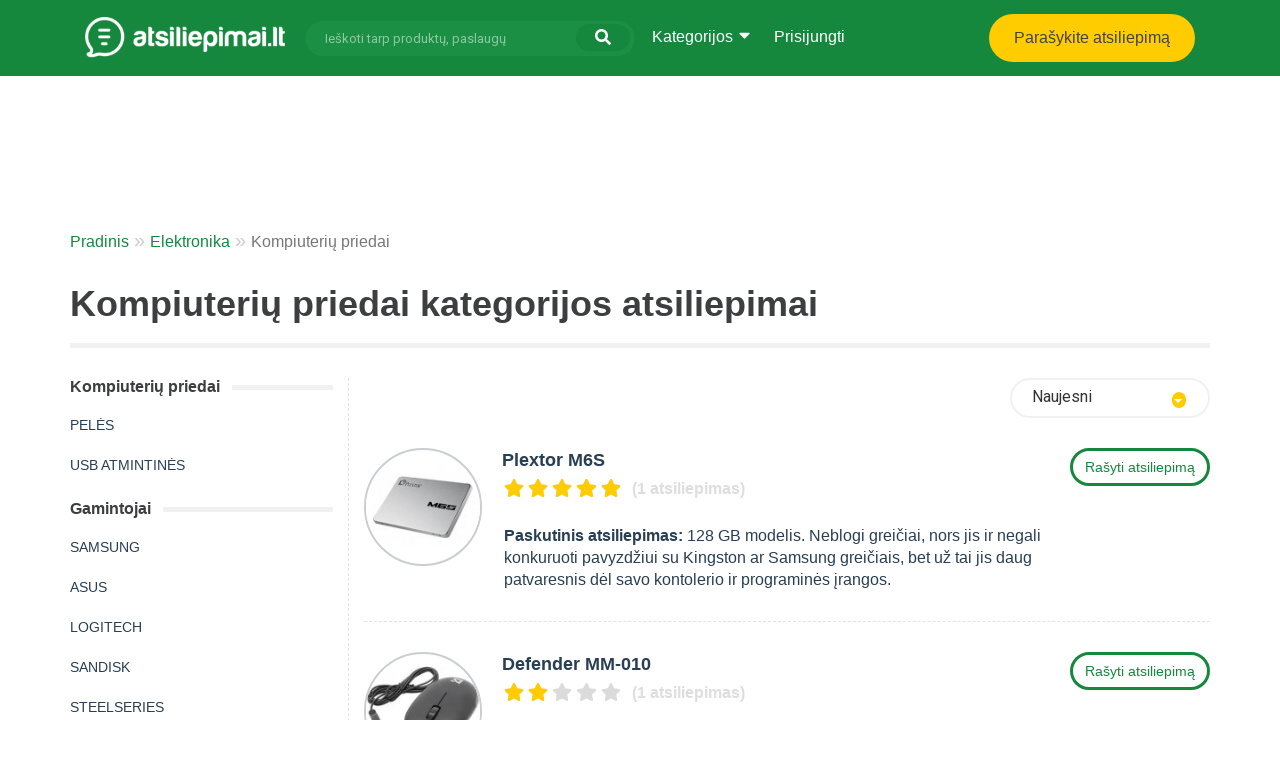

--- FILE ---
content_type: text/html; charset=UTF-8
request_url: https://www.atsiliepimai.lt/c/kompiuteriu-priedai
body_size: 27272
content:
<!DOCTYPE html>
<html lang="lt">
<head>
    <meta charset="utf-8">
    <meta http-equiv="X-UA-Compatible" content="IE=edge">
    <meta name="viewport" content="width=device-width, initial-scale=1">
    <link rel="icon" href="/favicon.ico" type="image/x-icon" />
    <link rel="shortcut icon" type="image/x-icon" href="/favicon-32x32.png" />
    <link rel="apple-touch-icon" sizes="180x180" href="/apple-touch-icon.png">
    <link rel="icon" type="image/png" sizes="32x32" href="/favicon-32x32.png">
    <link rel="icon" type="image/png" sizes="16x16" href="/favicon-16x16.png">
    <link rel="manifest" href="/site.webmanifest">
    <meta name="csrf-token" content="6id5ZmbsVRfbZ4By6Hrkz4UFi5fywoBU7Lhwxd5a">
    
    <script>
        (function(d, s, id) {
            var js, fjs = d.getElementsByTagName(s)[0];
            if (d.getElementById(id)) return;
            js = d.createElement(s); js.id = id;
            js.src = "https://www.atsiliepimai.lt/js/widget.js#&version=v1.0";
            fjs.parentNode.insertBefore(js, fjs);
        }(document, 'script', 'atsiliepimai-widget'));
    </script>

    <title>    Kompiuterių priedai kategorijos atsiliepimai
 - Atsiliepimai.lt</title>

    <meta name="description" content="">

    <style>/*! normalize.css v3.0.3 | MIT License | github.com/necolas/normalize.css */html{font-family:sans-serif;-ms-text-size-adjust:100%;-webkit-text-size-adjust:100%}body{margin:0}article,aside,details,figcaption,figure,footer,header,hgroup,main,menu,nav,section,summary{display:block}audio,canvas,progress,video{display:inline-block;vertical-align:baseline}audio:not([controls]){display:none;height:0}[hidden],template{display:none}a{background-color:transparent}a:active,a:hover{outline:0}abbr[title]{border-bottom:none;text-decoration:underline;-webkit-text-decoration:underline dotted;text-decoration:underline dotted}b,strong{font-weight:700}dfn{font-style:italic}h1{font-size:2em;margin:.67em 0}mark{background:#ff0;color:#000}small{font-size:80%}sub,sup{font-size:75%;line-height:0;position:relative;vertical-align:baseline}sup{top:-.5em}sub{bottom:-.25em}img{border:0}svg:not(:root){overflow:hidden}figure{margin:1em 40px}hr{-webkit-box-sizing:content-box;box-sizing:content-box;height:0}pre{overflow:auto}code,kbd,pre,samp{font-family:monospace,monospace;font-size:1em}button,input,optgroup,select,textarea{color:inherit;font:inherit;margin:0}button{overflow:visible}button,select{text-transform:none}button,html input[type=button],input[type=reset],input[type=submit]{-webkit-appearance:button;cursor:pointer}button[disabled],html input[disabled]{cursor:default}button::-moz-focus-inner,input::-moz-focus-inner{border:0;padding:0}input{line-height:normal}input[type=checkbox],input[type=radio]{-webkit-box-sizing:border-box;box-sizing:border-box;padding:0}input[type=number]::-webkit-inner-spin-button,input[type=number]::-webkit-outer-spin-button{height:auto}input[type=search]{-webkit-appearance:textfield;-webkit-box-sizing:content-box;box-sizing:content-box}input[type=search]::-webkit-search-cancel-button,input[type=search]::-webkit-search-decoration{-webkit-appearance:none}fieldset{border:1px solid silver;margin:0 2px;padding:.35em .625em .75em}textarea{overflow:auto}optgroup{font-weight:700}table{border-collapse:collapse;border-spacing:0}td,th{padding:0}*,:after,:before{-webkit-box-sizing:border-box;box-sizing:border-box}html{font-size:10px;-webkit-tap-highlight-color:rgba(0,0,0,0)}body{font-family:Helvetica Neue,Helvetica,Arial,sans-serif;font-size:14px;line-height:1.42857143;background-color:#fff}button,input,select,textarea{font-family:inherit;font-size:inherit;line-height:inherit}a{color:#337ab7;text-decoration:none}a:focus,a:hover{color:#23527c;text-decoration:underline}a:focus{outline:5px auto -webkit-focus-ring-color;outline-offset:-2px}figure{margin:0}img{vertical-align:middle}.img-responsive{display:block;max-width:100%;height:auto}.img-rounded{border-radius:6px}.img-thumbnail{padding:4px;line-height:1.42857143;background-color:#fff;border:1px solid #ddd;border-radius:4px;-webkit-transition:all .2s ease-in-out;transition:all .2s ease-in-out;display:inline-block;max-width:100%;height:auto}hr{margin-top:20px;margin-bottom:20px;border:0;border-top:1px solid #eee}.sr-only{position:absolute;width:1px;height:1px;padding:0;margin:-1px;overflow:hidden;clip:rect(0,0,0,0);border:0}.sr-only-focusable:active,.sr-only-focusable:focus{position:static;width:auto;height:auto;margin:0;overflow:visible;clip:auto}[role=button]{cursor:pointer}.h1,.h2,.h3,.h4,.h5,.h6,h1,h2,h3,h4,h5,h6{font-family:inherit;font-weight:500;line-height:1.1;color:inherit}.h1 .small,.h1 small,.h2 .small,.h2 small,.h3 .small,.h3 small,.h4 .small,.h4 small,.h5 .small,.h5 small,.h6 .small,.h6 small,h1 .small,h1 small,h2 .small,h2 small,h3 .small,h3 small,h4 .small,h4 small,h5 .small,h5 small,h6 .small,h6 small{font-weight:400;line-height:1;color:#777}.h1,.h2,.h3,h1,h2,h3{margin-top:20px;margin-bottom:10px}.h1 .small,.h1 small,.h2 .small,.h2 small,.h3 .small,.h3 small,h1 .small,h1 small,h2 .small,h2 small,h3 .small,h3 small{font-size:65%}.h4,.h5,.h6,h4,h5,h6{margin-top:10px;margin-bottom:10px}.h4 .small,.h4 small,.h5 .small,.h5 small,.h6 .small,.h6 small,h4 .small,h4 small,h5 .small,h5 small,h6 .small,h6 small{font-size:75%}.h1,h1{font-size:36px}.h2,h2{font-size:30px}.h3,h3{font-size:24px}.h4,h4{font-size:18px}.h5,h5{font-size:14px}.h6,h6{font-size:12px}p{margin:0 0 10px}.lead{margin-bottom:20px;font-size:16px;font-weight:300;line-height:1.4}@media (min-width:768px){.lead{font-size:21px}}.small,small{font-size:85%}.mark,mark{padding:.2em;background-color:#fcf8e3}.text-left{text-align:left}.text-right{text-align:right}.text-center{text-align:center}.text-justify{text-align:justify}.text-nowrap{white-space:nowrap}.text-lowercase{text-transform:lowercase}.initialism,.text-uppercase{text-transform:uppercase}.text-capitalize{text-transform:capitalize}.text-muted{color:#777}.text-primary{color:#337ab7}a.text-primary:focus,a.text-primary:hover{color:#286090}.text-success{color:#3c763d}a.text-success:focus,a.text-success:hover{color:#2b542c}.text-info{color:#31708f}a.text-info:focus,a.text-info:hover{color:#245269}.text-warning{color:#8a6d3b}a.text-warning:focus,a.text-warning:hover{color:#66512c}.text-danger{color:#a94442}a.text-danger:focus,a.text-danger:hover{color:#843534}.bg-primary{color:#fff;background-color:#337ab7}a.bg-primary:focus,a.bg-primary:hover{background-color:#286090}.bg-success{background-color:#dff0d8}a.bg-success:focus,a.bg-success:hover{background-color:#c1e2b3}.bg-info{background-color:#d9edf7}a.bg-info:focus,a.bg-info:hover{background-color:#afd9ee}.bg-warning{background-color:#fcf8e3}a.bg-warning:focus,a.bg-warning:hover{background-color:#f7ecb5}.bg-danger{background-color:#f2dede}a.bg-danger:focus,a.bg-danger:hover{background-color:#e4b9b9}.page-header{padding-bottom:9px;margin:40px 0 20px;border-bottom:1px solid #eee}ol,ul{margin-top:0;margin-bottom:10px}ol ol,ol ul,ul ol,ul ul{margin-bottom:0}.list-inline,.list-unstyled{padding-left:0;list-style:none}.list-inline{margin-left:-5px}.list-inline>li{display:inline-block;padding-right:5px;padding-left:5px}dl{margin-top:0;margin-bottom:20px}dd,dt{line-height:1.42857143}dt{font-weight:700}dd{margin-left:0}.dl-horizontal dd:after,.dl-horizontal dd:before{display:table;content:" "}.dl-horizontal dd:after{clear:both}@media (min-width:992px){.dl-horizontal dt{float:left;width:160px;clear:left;text-align:right;overflow:hidden;text-overflow:ellipsis;white-space:nowrap}.dl-horizontal dd{margin-left:180px}}abbr[data-original-title],abbr[title]{cursor:help}.initialism{font-size:90%}blockquote{padding:10px 20px;margin:0 0 20px;font-size:17.5px;border-left:5px solid #eee}blockquote ol:last-child,blockquote p:last-child,blockquote ul:last-child{margin-bottom:0}blockquote .small,blockquote footer,blockquote small{display:block;font-size:80%;line-height:1.42857143;color:#777}blockquote .small:before,blockquote footer:before,blockquote small:before{content:"\2014   \A0"}.blockquote-reverse,blockquote.pull-right{padding-right:15px;padding-left:0;text-align:right;border-right:5px solid #eee;border-left:0}.blockquote-reverse .small:before,.blockquote-reverse footer:before,.blockquote-reverse small:before,blockquote.pull-right .small:before,blockquote.pull-right footer:before,blockquote.pull-right small:before{content:""}.blockquote-reverse .small:after,.blockquote-reverse footer:after,.blockquote-reverse small:after,blockquote.pull-right .small:after,blockquote.pull-right footer:after,blockquote.pull-right small:after{content:"\A0   \2014"}address{margin-bottom:20px;font-style:normal;line-height:1.42857143}code,kbd,pre,samp{font-family:Menlo,Monaco,Consolas,Courier New,monospace}code{color:#c7254e;background-color:#f9f2f4;border-radius:4px}code,kbd{padding:2px 4px;font-size:90%}kbd{color:#fff;background-color:#333;border-radius:3px;-webkit-box-shadow:inset 0 -1px 0 rgba(0,0,0,.25);box-shadow:inset 0 -1px 0 rgba(0,0,0,.25)}kbd kbd{padding:0;font-size:100%;font-weight:700;-webkit-box-shadow:none;box-shadow:none}pre{display:block;padding:9.5px;margin:0 0 10px;font-size:13px;line-height:1.42857143;color:#333;word-break:break-all;word-wrap:break-word;background-color:#f5f5f5;border:1px solid #ccc;border-radius:4px}pre code{padding:0;font-size:inherit;color:inherit;white-space:pre-wrap;background-color:transparent;border-radius:0}.pre-scrollable{max-height:340px;overflow-y:scroll}.container{padding-right:15px;padding-left:15px;margin-right:auto;margin-left:auto}.container:after,.container:before{display:table;content:" "}.container:after{clear:both}@media (min-width:768px){.container{width:750px}}@media (min-width:992px){.container{width:970px}}@media (min-width:1200px){.container{width:1170px}}.container-fluid{padding-right:15px;padding-left:15px;margin-right:auto;margin-left:auto}.container-fluid:after,.container-fluid:before{display:table;content:" "}.container-fluid:after{clear:both}.row{margin-right:-15px;margin-left:-15px}.row:after,.row:before{display:table;content:" "}.row:after{clear:both}.row-no-gutters{margin-right:0;margin-left:0}.row-no-gutters [class*=col-]{padding-right:0;padding-left:0}.col-lg-1,.col-lg-2,.col-lg-3,.col-lg-4,.col-lg-5,.col-lg-6,.col-lg-7,.col-lg-8,.col-lg-9,.col-lg-10,.col-lg-11,.col-lg-12,.col-md-1,.col-md-2,.col-md-3,.col-md-4,.col-md-5,.col-md-6,.col-md-7,.col-md-8,.col-md-9,.col-md-10,.col-md-11,.col-md-12,.col-sm-1,.col-sm-2,.col-sm-3,.col-sm-4,.col-sm-5,.col-sm-6,.col-sm-7,.col-sm-8,.col-sm-9,.col-sm-10,.col-sm-11,.col-sm-12,.col-xs-1,.col-xs-2,.col-xs-3,.col-xs-4,.col-xs-5,.col-xs-6,.col-xs-7,.col-xs-8,.col-xs-9,.col-xs-10,.col-xs-11,.col-xs-12{position:relative;min-height:1px;padding-right:15px;padding-left:15px}.col-xs-1,.col-xs-2,.col-xs-3,.col-xs-4,.col-xs-5,.col-xs-6,.col-xs-7,.col-xs-8,.col-xs-9,.col-xs-10,.col-xs-11,.col-xs-12{float:left}.col-xs-1{width:8.33333333%}.col-xs-2{width:16.66666667%}.col-xs-3{width:25%}.col-xs-4{width:33.33333333%}.col-xs-5{width:41.66666667%}.col-xs-6{width:50%}.col-xs-7{width:58.33333333%}.col-xs-8{width:66.66666667%}.col-xs-9{width:75%}.col-xs-10{width:83.33333333%}.col-xs-11{width:91.66666667%}.col-xs-12{width:100%}.col-xs-pull-0{right:auto}.col-xs-pull-1{right:8.33333333%}.col-xs-pull-2{right:16.66666667%}.col-xs-pull-3{right:25%}.col-xs-pull-4{right:33.33333333%}.col-xs-pull-5{right:41.66666667%}.col-xs-pull-6{right:50%}.col-xs-pull-7{right:58.33333333%}.col-xs-pull-8{right:66.66666667%}.col-xs-pull-9{right:75%}.col-xs-pull-10{right:83.33333333%}.col-xs-pull-11{right:91.66666667%}.col-xs-pull-12{right:100%}.col-xs-push-0{left:auto}.col-xs-push-1{left:8.33333333%}.col-xs-push-2{left:16.66666667%}.col-xs-push-3{left:25%}.col-xs-push-4{left:33.33333333%}.col-xs-push-5{left:41.66666667%}.col-xs-push-6{left:50%}.col-xs-push-7{left:58.33333333%}.col-xs-push-8{left:66.66666667%}.col-xs-push-9{left:75%}.col-xs-push-10{left:83.33333333%}.col-xs-push-11{left:91.66666667%}.col-xs-push-12{left:100%}.col-xs-offset-0{margin-left:0}.col-xs-offset-1{margin-left:8.33333333%}.col-xs-offset-2{margin-left:16.66666667%}.col-xs-offset-3{margin-left:25%}.col-xs-offset-4{margin-left:33.33333333%}.col-xs-offset-5{margin-left:41.66666667%}.col-xs-offset-6{margin-left:50%}.col-xs-offset-7{margin-left:58.33333333%}.col-xs-offset-8{margin-left:66.66666667%}.col-xs-offset-9{margin-left:75%}.col-xs-offset-10{margin-left:83.33333333%}.col-xs-offset-11{margin-left:91.66666667%}.col-xs-offset-12{margin-left:100%}@media (min-width:768px){.col-sm-1,.col-sm-2,.col-sm-3,.col-sm-4,.col-sm-5,.col-sm-6,.col-sm-7,.col-sm-8,.col-sm-9,.col-sm-10,.col-sm-11,.col-sm-12{float:left}.col-sm-1{width:8.33333333%}.col-sm-2{width:16.66666667%}.col-sm-3{width:25%}.col-sm-4{width:33.33333333%}.col-sm-5{width:41.66666667%}.col-sm-6{width:50%}.col-sm-7{width:58.33333333%}.col-sm-8{width:66.66666667%}.col-sm-9{width:75%}.col-sm-10{width:83.33333333%}.col-sm-11{width:91.66666667%}.col-sm-12{width:100%}.col-sm-pull-0{right:auto}.col-sm-pull-1{right:8.33333333%}.col-sm-pull-2{right:16.66666667%}.col-sm-pull-3{right:25%}.col-sm-pull-4{right:33.33333333%}.col-sm-pull-5{right:41.66666667%}.col-sm-pull-6{right:50%}.col-sm-pull-7{right:58.33333333%}.col-sm-pull-8{right:66.66666667%}.col-sm-pull-9{right:75%}.col-sm-pull-10{right:83.33333333%}.col-sm-pull-11{right:91.66666667%}.col-sm-pull-12{right:100%}.col-sm-push-0{left:auto}.col-sm-push-1{left:8.33333333%}.col-sm-push-2{left:16.66666667%}.col-sm-push-3{left:25%}.col-sm-push-4{left:33.33333333%}.col-sm-push-5{left:41.66666667%}.col-sm-push-6{left:50%}.col-sm-push-7{left:58.33333333%}.col-sm-push-8{left:66.66666667%}.col-sm-push-9{left:75%}.col-sm-push-10{left:83.33333333%}.col-sm-push-11{left:91.66666667%}.col-sm-push-12{left:100%}.col-sm-offset-0{margin-left:0}.col-sm-offset-1{margin-left:8.33333333%}.col-sm-offset-2{margin-left:16.66666667%}.col-sm-offset-3{margin-left:25%}.col-sm-offset-4{margin-left:33.33333333%}.col-sm-offset-5{margin-left:41.66666667%}.col-sm-offset-6{margin-left:50%}.col-sm-offset-7{margin-left:58.33333333%}.col-sm-offset-8{margin-left:66.66666667%}.col-sm-offset-9{margin-left:75%}.col-sm-offset-10{margin-left:83.33333333%}.col-sm-offset-11{margin-left:91.66666667%}.col-sm-offset-12{margin-left:100%}}@media (min-width:992px){.col-md-1,.col-md-2,.col-md-3,.col-md-4,.col-md-5,.col-md-6,.col-md-7,.col-md-8,.col-md-9,.col-md-10,.col-md-11,.col-md-12{float:left}.col-md-1{width:8.33333333%}.col-md-2{width:16.66666667%}.col-md-3{width:25%}.col-md-4{width:33.33333333%}.col-md-5{width:41.66666667%}.col-md-6{width:50%}.col-md-7{width:58.33333333%}.col-md-8{width:66.66666667%}.col-md-9{width:75%}.col-md-10{width:83.33333333%}.col-md-11{width:91.66666667%}.col-md-12{width:100%}.col-md-pull-0{right:auto}.col-md-pull-1{right:8.33333333%}.col-md-pull-2{right:16.66666667%}.col-md-pull-3{right:25%}.col-md-pull-4{right:33.33333333%}.col-md-pull-5{right:41.66666667%}.col-md-pull-6{right:50%}.col-md-pull-7{right:58.33333333%}.col-md-pull-8{right:66.66666667%}.col-md-pull-9{right:75%}.col-md-pull-10{right:83.33333333%}.col-md-pull-11{right:91.66666667%}.col-md-pull-12{right:100%}.col-md-push-0{left:auto}.col-md-push-1{left:8.33333333%}.col-md-push-2{left:16.66666667%}.col-md-push-3{left:25%}.col-md-push-4{left:33.33333333%}.col-md-push-5{left:41.66666667%}.col-md-push-6{left:50%}.col-md-push-7{left:58.33333333%}.col-md-push-8{left:66.66666667%}.col-md-push-9{left:75%}.col-md-push-10{left:83.33333333%}.col-md-push-11{left:91.66666667%}.col-md-push-12{left:100%}.col-md-offset-0{margin-left:0}.col-md-offset-1{margin-left:8.33333333%}.col-md-offset-2{margin-left:16.66666667%}.col-md-offset-3{margin-left:25%}.col-md-offset-4{margin-left:33.33333333%}.col-md-offset-5{margin-left:41.66666667%}.col-md-offset-6{margin-left:50%}.col-md-offset-7{margin-left:58.33333333%}.col-md-offset-8{margin-left:66.66666667%}.col-md-offset-9{margin-left:75%}.col-md-offset-10{margin-left:83.33333333%}.col-md-offset-11{margin-left:91.66666667%}.col-md-offset-12{margin-left:100%}}@media (min-width:1200px){.col-lg-1,.col-lg-2,.col-lg-3,.col-lg-4,.col-lg-5,.col-lg-6,.col-lg-7,.col-lg-8,.col-lg-9,.col-lg-10,.col-lg-11,.col-lg-12{float:left}.col-lg-1{width:8.33333333%}.col-lg-2{width:16.66666667%}.col-lg-3{width:25%}.col-lg-4{width:33.33333333%}.col-lg-5{width:41.66666667%}.col-lg-6{width:50%}.col-lg-7{width:58.33333333%}.col-lg-8{width:66.66666667%}.col-lg-9{width:75%}.col-lg-10{width:83.33333333%}.col-lg-11{width:91.66666667%}.col-lg-12{width:100%}.col-lg-pull-0{right:auto}.col-lg-pull-1{right:8.33333333%}.col-lg-pull-2{right:16.66666667%}.col-lg-pull-3{right:25%}.col-lg-pull-4{right:33.33333333%}.col-lg-pull-5{right:41.66666667%}.col-lg-pull-6{right:50%}.col-lg-pull-7{right:58.33333333%}.col-lg-pull-8{right:66.66666667%}.col-lg-pull-9{right:75%}.col-lg-pull-10{right:83.33333333%}.col-lg-pull-11{right:91.66666667%}.col-lg-pull-12{right:100%}.col-lg-push-0{left:auto}.col-lg-push-1{left:8.33333333%}.col-lg-push-2{left:16.66666667%}.col-lg-push-3{left:25%}.col-lg-push-4{left:33.33333333%}.col-lg-push-5{left:41.66666667%}.col-lg-push-6{left:50%}.col-lg-push-7{left:58.33333333%}.col-lg-push-8{left:66.66666667%}.col-lg-push-9{left:75%}.col-lg-push-10{left:83.33333333%}.col-lg-push-11{left:91.66666667%}.col-lg-push-12{left:100%}.col-lg-offset-0{margin-left:0}.col-lg-offset-1{margin-left:8.33333333%}.col-lg-offset-2{margin-left:16.66666667%}.col-lg-offset-3{margin-left:25%}.col-lg-offset-4{margin-left:33.33333333%}.col-lg-offset-5{margin-left:41.66666667%}.col-lg-offset-6{margin-left:50%}.col-lg-offset-7{margin-left:58.33333333%}.col-lg-offset-8{margin-left:66.66666667%}.col-lg-offset-9{margin-left:75%}.col-lg-offset-10{margin-left:83.33333333%}.col-lg-offset-11{margin-left:91.66666667%}.col-lg-offset-12{margin-left:100%}}table{background-color:transparent}table col[class*=col-]{position:static;display:table-column;float:none}table td[class*=col-],table th[class*=col-]{position:static;display:table-cell;float:none}caption{padding-top:8px;padding-bottom:8px;color:#777}caption,th{text-align:left}.table{width:100%;max-width:100%;margin-bottom:20px}.table>tbody>tr>td,.table>tbody>tr>th,.table>tfoot>tr>td,.table>tfoot>tr>th,.table>thead>tr>td,.table>thead>tr>th{padding:8px;line-height:1.42857143;vertical-align:top;border-top:1px solid #ddd}.table>thead>tr>th{vertical-align:bottom;border-bottom:2px solid #ddd}.table>caption+thead>tr:first-child>td,.table>caption+thead>tr:first-child>th,.table>colgroup+thead>tr:first-child>td,.table>colgroup+thead>tr:first-child>th,.table>thead:first-child>tr:first-child>td,.table>thead:first-child>tr:first-child>th{border-top:0}.table>tbody+tbody{border-top:2px solid #ddd}.table .table{background-color:#fff}.table-condensed>tbody>tr>td,.table-condensed>tbody>tr>th,.table-condensed>tfoot>tr>td,.table-condensed>tfoot>tr>th,.table-condensed>thead>tr>td,.table-condensed>thead>tr>th{padding:5px}.table-bordered,.table-bordered>tbody>tr>td,.table-bordered>tbody>tr>th,.table-bordered>tfoot>tr>td,.table-bordered>tfoot>tr>th,.table-bordered>thead>tr>td,.table-bordered>thead>tr>th{border:1px solid #ddd}.table-bordered>thead>tr>td,.table-bordered>thead>tr>th{border-bottom-width:2px}.table-striped>tbody>tr:nth-of-type(odd){background-color:#f9f9f9}.table-hover>tbody>tr:hover,.table>tbody>tr.active>td,.table>tbody>tr.active>th,.table>tbody>tr>td.active,.table>tbody>tr>th.active,.table>tfoot>tr.active>td,.table>tfoot>tr.active>th,.table>tfoot>tr>td.active,.table>tfoot>tr>th.active,.table>thead>tr.active>td,.table>thead>tr.active>th,.table>thead>tr>td.active,.table>thead>tr>th.active{background-color:#f5f5f5}.table-hover>tbody>tr.active:hover>td,.table-hover>tbody>tr.active:hover>th,.table-hover>tbody>tr:hover>.active,.table-hover>tbody>tr>td.active:hover,.table-hover>tbody>tr>th.active:hover{background-color:#e8e8e8}.table>tbody>tr.success>td,.table>tbody>tr.success>th,.table>tbody>tr>td.success,.table>tbody>tr>th.success,.table>tfoot>tr.success>td,.table>tfoot>tr.success>th,.table>tfoot>tr>td.success,.table>tfoot>tr>th.success,.table>thead>tr.success>td,.table>thead>tr.success>th,.table>thead>tr>td.success,.table>thead>tr>th.success{background-color:#dff0d8}.table-hover>tbody>tr.success:hover>td,.table-hover>tbody>tr.success:hover>th,.table-hover>tbody>tr:hover>.success,.table-hover>tbody>tr>td.success:hover,.table-hover>tbody>tr>th.success:hover{background-color:#d0e9c6}.table>tbody>tr.info>td,.table>tbody>tr.info>th,.table>tbody>tr>td.info,.table>tbody>tr>th.info,.table>tfoot>tr.info>td,.table>tfoot>tr.info>th,.table>tfoot>tr>td.info,.table>tfoot>tr>th.info,.table>thead>tr.info>td,.table>thead>tr.info>th,.table>thead>tr>td.info,.table>thead>tr>th.info{background-color:#d9edf7}.table-hover>tbody>tr.info:hover>td,.table-hover>tbody>tr.info:hover>th,.table-hover>tbody>tr:hover>.info,.table-hover>tbody>tr>td.info:hover,.table-hover>tbody>tr>th.info:hover{background-color:#c4e3f3}.table>tbody>tr.warning>td,.table>tbody>tr.warning>th,.table>tbody>tr>td.warning,.table>tbody>tr>th.warning,.table>tfoot>tr.warning>td,.table>tfoot>tr.warning>th,.table>tfoot>tr>td.warning,.table>tfoot>tr>th.warning,.table>thead>tr.warning>td,.table>thead>tr.warning>th,.table>thead>tr>td.warning,.table>thead>tr>th.warning{background-color:#fcf8e3}.table-hover>tbody>tr.warning:hover>td,.table-hover>tbody>tr.warning:hover>th,.table-hover>tbody>tr:hover>.warning,.table-hover>tbody>tr>td.warning:hover,.table-hover>tbody>tr>th.warning:hover{background-color:#faf2cc}.table>tbody>tr.danger>td,.table>tbody>tr.danger>th,.table>tbody>tr>td.danger,.table>tbody>tr>th.danger,.table>tfoot>tr.danger>td,.table>tfoot>tr.danger>th,.table>tfoot>tr>td.danger,.table>tfoot>tr>th.danger,.table>thead>tr.danger>td,.table>thead>tr.danger>th,.table>thead>tr>td.danger,.table>thead>tr>th.danger{background-color:#f2dede}.table-hover>tbody>tr.danger:hover>td,.table-hover>tbody>tr.danger:hover>th,.table-hover>tbody>tr:hover>.danger,.table-hover>tbody>tr>td.danger:hover,.table-hover>tbody>tr>th.danger:hover{background-color:#ebcccc}.table-responsive{min-height:.01%;overflow-x:auto}@media  screen and (max-width:767px){.table-responsive{width:100%;margin-bottom:15px;overflow-y:hidden;-ms-overflow-style:-ms-autohiding-scrollbar;border:1px solid #ddd}.table-responsive>.table{margin-bottom:0}.table-responsive>.table>tbody>tr>td,.table-responsive>.table>tbody>tr>th,.table-responsive>.table>tfoot>tr>td,.table-responsive>.table>tfoot>tr>th,.table-responsive>.table>thead>tr>td,.table-responsive>.table>thead>tr>th{white-space:nowrap}.table-responsive>.table-bordered{border:0}.table-responsive>.table-bordered>tbody>tr>td:first-child,.table-responsive>.table-bordered>tbody>tr>th:first-child,.table-responsive>.table-bordered>tfoot>tr>td:first-child,.table-responsive>.table-bordered>tfoot>tr>th:first-child,.table-responsive>.table-bordered>thead>tr>td:first-child,.table-responsive>.table-bordered>thead>tr>th:first-child{border-left:0}.table-responsive>.table-bordered>tbody>tr>td:last-child,.table-responsive>.table-bordered>tbody>tr>th:last-child,.table-responsive>.table-bordered>tfoot>tr>td:last-child,.table-responsive>.table-bordered>tfoot>tr>th:last-child,.table-responsive>.table-bordered>thead>tr>td:last-child,.table-responsive>.table-bordered>thead>tr>th:last-child{border-right:0}.table-responsive>.table-bordered>tbody>tr:last-child>td,.table-responsive>.table-bordered>tbody>tr:last-child>th,.table-responsive>.table-bordered>tfoot>tr:last-child>td,.table-responsive>.table-bordered>tfoot>tr:last-child>th{border-bottom:0}}fieldset{min-width:0;margin:0}fieldset,legend{padding:0;border:0}legend{display:block;width:100%;margin-bottom:20px;font-size:21px;line-height:inherit;color:#333;border-bottom:1px solid #e5e5e5}label{display:inline-block;max-width:100%;margin-bottom:5px;font-weight:700}input[type=search]{-webkit-box-sizing:border-box;box-sizing:border-box;-webkit-appearance:none;-moz-appearance:none;appearance:none}input[type=checkbox],input[type=radio]{margin:4px 0 0;margin-top:1px\9;line-height:normal}fieldset[disabled] input[type=checkbox],fieldset[disabled] input[type=radio],input[type=checkbox].disabled,input[type=checkbox][disabled],input[type=radio].disabled,input[type=radio][disabled]{cursor:not-allowed}input[type=file]{display:block}input[type=range]{display:block;width:100%}select[multiple],select[size]{height:auto}input[type=checkbox]:focus,input[type=file]:focus,input[type=radio]:focus{outline:5px auto -webkit-focus-ring-color;outline-offset:-2px}output{padding-top:7px}.form-control,output{display:block;font-size:14px;line-height:1.42857143;color:#555}.form-control{width:100%;height:34px;padding:6px 12px;background-color:#fff;background-image:none;border:1px solid #ccc;border-radius:4px;-webkit-box-shadow:inset 0 1px 1px rgba(0,0,0,.075);box-shadow:inset 0 1px 1px rgba(0,0,0,.075);-webkit-transition:border-color .15s ease-in-out,box-shadow .15s ease-in-out;-webkit-transition:border-color .15s ease-in-out,-webkit-box-shadow .15s ease-in-out;transition:border-color .15s ease-in-out,-webkit-box-shadow .15s ease-in-out;transition:border-color .15s ease-in-out,box-shadow .15s ease-in-out;transition:border-color .15s ease-in-out,box-shadow .15s ease-in-out,-webkit-box-shadow .15s ease-in-out}.form-control:focus{border-color:#66afe9;outline:0;-webkit-box-shadow:inset 0 1px 1px rgba(0,0,0,.075),0 0 8px rgba(102,175,233,.6);box-shadow:inset 0 1px 1px rgba(0,0,0,.075),0 0 8px rgba(102,175,233,.6)}.form-control::-moz-placeholder{color:#999;opacity:1}.form-control:-ms-input-placeholder{color:#999}.form-control::-webkit-input-placeholder{color:#999}.form-control::-ms-expand{background-color:transparent;border:0}.form-control[disabled],.form-control[readonly],fieldset[disabled] .form-control{background-color:#eee;opacity:1}.form-control[disabled],fieldset[disabled] .form-control{cursor:not-allowed}@media  screen and (-webkit-min-device-pixel-ratio:0){input[type=date].form-control,input[type=datetime-local].form-control,input[type=month].form-control,input[type=time].form-control{line-height:34px}.input-group-sm>.input-group-btn>input.btn[type=date],.input-group-sm>.input-group-btn>input.btn[type=datetime-local],.input-group-sm>.input-group-btn>input.btn[type=month],.input-group-sm>.input-group-btn>input.btn[type=time],.input-group-sm>input.form-control[type=date],.input-group-sm>input.form-control[type=datetime-local],.input-group-sm>input.form-control[type=month],.input-group-sm>input.form-control[type=time],.input-group-sm>input.input-group-addon[type=date],.input-group-sm>input.input-group-addon[type=datetime-local],.input-group-sm>input.input-group-addon[type=month],.input-group-sm>input.input-group-addon[type=time],.input-group-sm input[type=date],.input-group-sm input[type=datetime-local],.input-group-sm input[type=month],.input-group-sm input[type=time],input[type=date].input-sm,input[type=datetime-local].input-sm,input[type=month].input-sm,input[type=time].input-sm{line-height:30px}.input-group-lg>.input-group-btn>input.btn[type=date],.input-group-lg>.input-group-btn>input.btn[type=datetime-local],.input-group-lg>.input-group-btn>input.btn[type=month],.input-group-lg>.input-group-btn>input.btn[type=time],.input-group-lg>input.form-control[type=date],.input-group-lg>input.form-control[type=datetime-local],.input-group-lg>input.form-control[type=month],.input-group-lg>input.form-control[type=time],.input-group-lg>input.input-group-addon[type=date],.input-group-lg>input.input-group-addon[type=datetime-local],.input-group-lg>input.input-group-addon[type=month],.input-group-lg>input.input-group-addon[type=time],.input-group-lg input[type=date],.input-group-lg input[type=datetime-local],.input-group-lg input[type=month],.input-group-lg input[type=time],input[type=date].input-lg,input[type=datetime-local].input-lg,input[type=month].input-lg,input[type=time].input-lg{line-height:46px}}.form-group{margin-bottom:15px}.checkbox,.radio{position:relative;display:block;margin-top:10px;margin-bottom:10px}.checkbox.disabled label,.radio.disabled label,fieldset[disabled] .checkbox label,fieldset[disabled] .radio label{cursor:not-allowed}.checkbox label,.radio label{min-height:20px;padding-left:20px;margin-bottom:0;font-weight:400;cursor:pointer}.checkbox-inline input[type=checkbox],.checkbox input[type=checkbox],.radio-inline input[type=radio],.radio input[type=radio]{position:absolute;margin-top:4px\9;margin-left:-20px}.checkbox+.checkbox,.radio+.radio{margin-top:-5px}.checkbox-inline,.radio-inline{position:relative;display:inline-block;padding-left:20px;margin-bottom:0;font-weight:400;vertical-align:middle;cursor:pointer}.checkbox-inline.disabled,.radio-inline.disabled,fieldset[disabled] .checkbox-inline,fieldset[disabled] .radio-inline{cursor:not-allowed}.checkbox-inline+.checkbox-inline,.radio-inline+.radio-inline{margin-top:0;margin-left:10px}.form-control-static{min-height:34px;padding-top:7px;padding-bottom:7px;margin-bottom:0}.form-control-static.input-lg,.form-control-static.input-sm,.input-group-lg>.form-control-static.form-control,.input-group-lg>.form-control-static.input-group-addon,.input-group-lg>.input-group-btn>.form-control-static.btn,.input-group-sm>.form-control-static.form-control,.input-group-sm>.form-control-static.input-group-addon,.input-group-sm>.input-group-btn>.form-control-static.btn{padding-right:0;padding-left:0}.input-group-sm>.form-control,.input-group-sm>.input-group-addon,.input-group-sm>.input-group-btn>.btn,.input-sm{height:30px;padding:5px 10px;font-size:12px;line-height:1.5;border-radius:3px}.input-group-sm>.input-group-btn>select.btn,.input-group-sm>select.form-control,.input-group-sm>select.input-group-addon,select.input-sm{height:30px;line-height:30px}.input-group-sm>.input-group-btn>select.btn[multiple],.input-group-sm>.input-group-btn>textarea.btn,.input-group-sm>select.form-control[multiple],.input-group-sm>select.input-group-addon[multiple],.input-group-sm>textarea.form-control,.input-group-sm>textarea.input-group-addon,select[multiple].input-sm,textarea.input-sm{height:auto}.form-group-sm .form-control{height:30px;padding:5px 10px;font-size:12px;line-height:1.5;border-radius:3px}.form-group-sm select.form-control{height:30px;line-height:30px}.form-group-sm select[multiple].form-control,.form-group-sm textarea.form-control{height:auto}.form-group-sm .form-control-static{height:30px;min-height:32px;padding:6px 10px;font-size:12px;line-height:1.5}.input-group-lg>.form-control,.input-group-lg>.input-group-addon,.input-group-lg>.input-group-btn>.btn,.input-lg{height:46px;padding:10px 16px;font-size:18px;line-height:1.3333333;border-radius:6px}.input-group-lg>.input-group-btn>select.btn,.input-group-lg>select.form-control,.input-group-lg>select.input-group-addon,select.input-lg{height:46px;line-height:46px}.input-group-lg>.input-group-btn>select.btn[multiple],.input-group-lg>.input-group-btn>textarea.btn,.input-group-lg>select.form-control[multiple],.input-group-lg>select.input-group-addon[multiple],.input-group-lg>textarea.form-control,.input-group-lg>textarea.input-group-addon,select[multiple].input-lg,textarea.input-lg{height:auto}.form-group-lg .form-control{height:46px;padding:10px 16px;font-size:18px;line-height:1.3333333;border-radius:6px}.form-group-lg select.form-control{height:46px;line-height:46px}.form-group-lg select[multiple].form-control,.form-group-lg textarea.form-control{height:auto}.form-group-lg .form-control-static{height:46px;min-height:38px;padding:11px 16px;font-size:18px;line-height:1.3333333}.has-feedback{position:relative}.has-feedback .form-control{padding-right:42.5px}.form-control-feedback{position:absolute;top:0;right:0;z-index:2;display:block;width:34px;height:34px;line-height:34px;text-align:center;pointer-events:none}.form-group-lg .form-control+.form-control-feedback,.input-group-lg+.form-control-feedback,.input-group-lg>.form-control+.form-control-feedback,.input-group-lg>.input-group-addon+.form-control-feedback,.input-group-lg>.input-group-btn>.btn+.form-control-feedback,.input-lg+.form-control-feedback{width:46px;height:46px;line-height:46px}.form-group-sm .form-control+.form-control-feedback,.input-group-sm+.form-control-feedback,.input-group-sm>.form-control+.form-control-feedback,.input-group-sm>.input-group-addon+.form-control-feedback,.input-group-sm>.input-group-btn>.btn+.form-control-feedback,.input-sm+.form-control-feedback{width:30px;height:30px;line-height:30px}.has-success .checkbox,.has-success .checkbox-inline,.has-success.checkbox-inline label,.has-success.checkbox label,.has-success .control-label,.has-success .help-block,.has-success .radio,.has-success .radio-inline,.has-success.radio-inline label,.has-success.radio label{color:#3c763d}.has-success .form-control{border-color:#3c763d;-webkit-box-shadow:inset 0 1px 1px rgba(0,0,0,.075);box-shadow:inset 0 1px 1px rgba(0,0,0,.075)}.has-success .form-control:focus{border-color:#2b542c;-webkit-box-shadow:inset 0 1px 1px rgba(0,0,0,.075),0 0 6px #67b168;box-shadow:inset 0 1px 1px rgba(0,0,0,.075),0 0 6px #67b168}.has-success .input-group-addon{color:#3c763d;background-color:#dff0d8;border-color:#3c763d}.has-success .form-control-feedback{color:#3c763d}.has-warning .checkbox,.has-warning .checkbox-inline,.has-warning.checkbox-inline label,.has-warning.checkbox label,.has-warning .control-label,.has-warning .help-block,.has-warning .radio,.has-warning .radio-inline,.has-warning.radio-inline label,.has-warning.radio label{color:#8a6d3b}.has-warning .form-control{border-color:#8a6d3b;-webkit-box-shadow:inset 0 1px 1px rgba(0,0,0,.075);box-shadow:inset 0 1px 1px rgba(0,0,0,.075)}.has-warning .form-control:focus{border-color:#66512c;-webkit-box-shadow:inset 0 1px 1px rgba(0,0,0,.075),0 0 6px #c0a16b;box-shadow:inset 0 1px 1px rgba(0,0,0,.075),0 0 6px #c0a16b}.has-warning .input-group-addon{color:#8a6d3b;background-color:#fcf8e3;border-color:#8a6d3b}.has-warning .form-control-feedback{color:#8a6d3b}.has-error .checkbox,.has-error .checkbox-inline,.has-error.checkbox-inline label,.has-error.checkbox label,.has-error .control-label,.has-error .help-block,.has-error .radio,.has-error .radio-inline,.has-error.radio-inline label,.has-error.radio label{color:#a94442}.has-error .form-control{border-color:#a94442;-webkit-box-shadow:inset 0 1px 1px rgba(0,0,0,.075);box-shadow:inset 0 1px 1px rgba(0,0,0,.075)}.has-error .form-control:focus{border-color:#843534;-webkit-box-shadow:inset 0 1px 1px rgba(0,0,0,.075),0 0 6px #ce8483;box-shadow:inset 0 1px 1px rgba(0,0,0,.075),0 0 6px #ce8483}.has-error .input-group-addon{color:#a94442;background-color:#f2dede;border-color:#a94442}.has-error .form-control-feedback{color:#a94442}.has-feedback label~.form-control-feedback{top:25px}.has-feedback label.sr-only~.form-control-feedback{top:0}.help-block{display:block;margin-top:5px;margin-bottom:10px;color:#7a7e82}@media (min-width:768px){.form-inline .form-group{display:inline-block;margin-bottom:0;vertical-align:middle}.form-inline .form-control{display:inline-block;width:auto;vertical-align:middle}.form-inline .form-control-static{display:inline-block}.form-inline .input-group{display:inline-table;vertical-align:middle}.form-inline .input-group .form-control,.form-inline .input-group .input-group-addon,.form-inline .input-group .input-group-btn{width:auto}.form-inline .input-group>.form-control{width:100%}.form-inline .control-label{margin-bottom:0;vertical-align:middle}.form-inline .checkbox,.form-inline .radio{display:inline-block;margin-top:0;margin-bottom:0;vertical-align:middle}.form-inline .checkbox label,.form-inline .radio label{padding-left:0}.form-inline .checkbox input[type=checkbox],.form-inline .radio input[type=radio]{position:relative;margin-left:0}.form-inline .has-feedback .form-control-feedback{top:0}}.form-horizontal .checkbox,.form-horizontal .checkbox-inline,.form-horizontal .radio,.form-horizontal .radio-inline{padding-top:7px;margin-top:0;margin-bottom:0}.form-horizontal .checkbox,.form-horizontal .radio{min-height:27px}.form-horizontal .form-group{margin-right:-15px;margin-left:-15px}.form-horizontal .form-group:after,.form-horizontal .form-group:before{display:table;content:" "}.form-horizontal .form-group:after{clear:both}@media (min-width:768px){.form-horizontal .control-label{padding-top:7px;margin-bottom:0;text-align:right}}.form-horizontal .has-feedback .form-control-feedback{right:15px}@media (min-width:768px){.form-horizontal .form-group-lg .control-label{padding-top:11px;font-size:18px}}@media (min-width:768px){.form-horizontal .form-group-sm .control-label{padding-top:6px;font-size:12px}}.btn{display:inline-block;margin-bottom:0;font-weight:400;text-align:center;white-space:nowrap;vertical-align:middle;-ms-touch-action:manipulation;touch-action:manipulation;cursor:pointer;background-image:none;border:1px solid transparent;padding:6px 12px;font-size:14px;line-height:1.42857143;border-radius:4px;-webkit-user-select:none;-moz-user-select:none;-ms-user-select:none;user-select:none}.btn.active.focus,.btn.active:focus,.btn.focus,.btn:active.focus,.btn:active:focus,.btn:focus{outline:5px auto -webkit-focus-ring-color;outline-offset:-2px}.btn.focus,.btn:focus,.btn:hover{color:#333;text-decoration:none}.btn.active,.btn:active{background-image:none;outline:0;-webkit-box-shadow:inset 0 3px 5px rgba(0,0,0,.125);box-shadow:inset 0 3px 5px rgba(0,0,0,.125)}.btn.disabled,.btn[disabled],fieldset[disabled] .btn{cursor:not-allowed;filter:alpha(opacity=65);opacity:.65;-webkit-box-shadow:none;box-shadow:none}a.btn.disabled,fieldset[disabled] a.btn{pointer-events:none}.btn-default{color:#333;background-color:#fff;border-color:#ccc}.btn-default.focus,.btn-default:focus{color:#333;background-color:#e6e5e5;border-color:#8c8c8c}.btn-default:hover{color:#333;background-color:#e6e5e5;border-color:#adadad}.btn-default.active,.btn-default:active,.open>.btn-default.dropdown-toggle{color:#333;background-color:#e6e5e5;background-image:none;border-color:#adadad}.btn-default.active.focus,.btn-default.active:focus,.btn-default.active:hover,.btn-default:active.focus,.btn-default:active:focus,.btn-default:active:hover,.open>.btn-default.dropdown-toggle.focus,.open>.btn-default.dropdown-toggle:focus,.open>.btn-default.dropdown-toggle:hover{color:#333;background-color:#d4d4d4;border-color:#8c8c8c}.btn-default.disabled.focus,.btn-default.disabled:focus,.btn-default.disabled:hover,.btn-default[disabled].focus,.btn-default[disabled]:focus,.btn-default[disabled]:hover,fieldset[disabled] .btn-default.focus,fieldset[disabled] .btn-default:focus,fieldset[disabled] .btn-default:hover{background-color:#fff;border-color:#ccc}.btn-default .badge{color:#fff;background-color:#333}.btn-primary{color:#fff;background-color:#337ab7;border-color:#2e6da4}.btn-primary.focus,.btn-primary:focus{color:#fff;background-color:#286090;border-color:#122b40}.btn-primary:hover{color:#fff;background-color:#286090;border-color:#204d74}.btn-primary.active,.btn-primary:active,.open>.btn-primary.dropdown-toggle{color:#fff;background-color:#286090;background-image:none;border-color:#204d74}.btn-primary.active.focus,.btn-primary.active:focus,.btn-primary.active:hover,.btn-primary:active.focus,.btn-primary:active:focus,.btn-primary:active:hover,.open>.btn-primary.dropdown-toggle.focus,.open>.btn-primary.dropdown-toggle:focus,.open>.btn-primary.dropdown-toggle:hover{color:#fff;background-color:#204d74;border-color:#122b40}.btn-primary.disabled.focus,.btn-primary.disabled:focus,.btn-primary.disabled:hover,.btn-primary[disabled].focus,.btn-primary[disabled]:focus,.btn-primary[disabled]:hover,fieldset[disabled] .btn-primary.focus,fieldset[disabled] .btn-primary:focus,fieldset[disabled] .btn-primary:hover{background-color:#337ab7;border-color:#2e6da4}.btn-primary .badge{color:#337ab7;background-color:#fff}.btn-success{color:#fff;background-color:#5cb85c;border-color:#4cae4c}.btn-success.focus,.btn-success:focus{color:#fff;background-color:#449d44;border-color:#255625}.btn-success:hover{color:#fff;background-color:#449d44;border-color:#398439}.btn-success.active,.btn-success:active,.open>.btn-success.dropdown-toggle{color:#fff;background-color:#449d44;background-image:none;border-color:#398439}.btn-success.active.focus,.btn-success.active:focus,.btn-success.active:hover,.btn-success:active.focus,.btn-success:active:focus,.btn-success:active:hover,.open>.btn-success.dropdown-toggle.focus,.open>.btn-success.dropdown-toggle:focus,.open>.btn-success.dropdown-toggle:hover{color:#fff;background-color:#398439;border-color:#255625}.btn-success.disabled.focus,.btn-success.disabled:focus,.btn-success.disabled:hover,.btn-success[disabled].focus,.btn-success[disabled]:focus,.btn-success[disabled]:hover,fieldset[disabled] .btn-success.focus,fieldset[disabled] .btn-success:focus,fieldset[disabled] .btn-success:hover{background-color:#5cb85c;border-color:#4cae4c}.btn-success .badge{color:#5cb85c;background-color:#fff}.btn-info{color:#fff;background-color:#5bc0de;border-color:#46b8da}.btn-info.focus,.btn-info:focus{color:#fff;background-color:#31b0d5;border-color:#1b6d85}.btn-info:hover{color:#fff;background-color:#31b0d5;border-color:#269abc}.btn-info.active,.btn-info:active,.open>.btn-info.dropdown-toggle{color:#fff;background-color:#31b0d5;background-image:none;border-color:#269abc}.btn-info.active.focus,.btn-info.active:focus,.btn-info.active:hover,.btn-info:active.focus,.btn-info:active:focus,.btn-info:active:hover,.open>.btn-info.dropdown-toggle.focus,.open>.btn-info.dropdown-toggle:focus,.open>.btn-info.dropdown-toggle:hover{color:#fff;background-color:#269abc;border-color:#1b6d85}.btn-info.disabled.focus,.btn-info.disabled:focus,.btn-info.disabled:hover,.btn-info[disabled].focus,.btn-info[disabled]:focus,.btn-info[disabled]:hover,fieldset[disabled] .btn-info.focus,fieldset[disabled] .btn-info:focus,fieldset[disabled] .btn-info:hover{background-color:#5bc0de;border-color:#46b8da}.btn-info .badge{color:#5bc0de;background-color:#fff}.btn-warning{color:#fff;background-color:#f0ad4e;border-color:#eea236}.btn-warning.focus,.btn-warning:focus{color:#fff;background-color:#ec971f;border-color:#985f0d}.btn-warning:hover{color:#fff;background-color:#ec971f;border-color:#d58512}.btn-warning.active,.btn-warning:active,.open>.btn-warning.dropdown-toggle{color:#fff;background-color:#ec971f;background-image:none;border-color:#d58512}.btn-warning.active.focus,.btn-warning.active:focus,.btn-warning.active:hover,.btn-warning:active.focus,.btn-warning:active:focus,.btn-warning:active:hover,.open>.btn-warning.dropdown-toggle.focus,.open>.btn-warning.dropdown-toggle:focus,.open>.btn-warning.dropdown-toggle:hover{color:#fff;background-color:#d58512;border-color:#985f0d}.btn-warning.disabled.focus,.btn-warning.disabled:focus,.btn-warning.disabled:hover,.btn-warning[disabled].focus,.btn-warning[disabled]:focus,.btn-warning[disabled]:hover,fieldset[disabled] .btn-warning.focus,fieldset[disabled] .btn-warning:focus,fieldset[disabled] .btn-warning:hover{background-color:#f0ad4e;border-color:#eea236}.btn-warning .badge{color:#f0ad4e;background-color:#fff}.btn-danger{color:#fff;background-color:#d9534f;border-color:#d43f3a}.btn-danger.focus,.btn-danger:focus{color:#fff;background-color:#c9302c;border-color:#761c19}.btn-danger:hover{color:#fff;background-color:#c9302c;border-color:#ac2925}.btn-danger.active,.btn-danger:active,.open>.btn-danger.dropdown-toggle{color:#fff;background-color:#c9302c;background-image:none;border-color:#ac2925}.btn-danger.active.focus,.btn-danger.active:focus,.btn-danger.active:hover,.btn-danger:active.focus,.btn-danger:active:focus,.btn-danger:active:hover,.open>.btn-danger.dropdown-toggle.focus,.open>.btn-danger.dropdown-toggle:focus,.open>.btn-danger.dropdown-toggle:hover{color:#fff;background-color:#ac2925;border-color:#761c19}.btn-danger.disabled.focus,.btn-danger.disabled:focus,.btn-danger.disabled:hover,.btn-danger[disabled].focus,.btn-danger[disabled]:focus,.btn-danger[disabled]:hover,fieldset[disabled] .btn-danger.focus,fieldset[disabled] .btn-danger:focus,fieldset[disabled] .btn-danger:hover{background-color:#d9534f;border-color:#d43f3a}.btn-danger .badge{color:#d9534f;background-color:#fff}.btn-link{font-weight:400;color:#337ab7;border-radius:0}.btn-link,.btn-link.active,.btn-link:active,.btn-link[disabled],fieldset[disabled] .btn-link{background-color:transparent;-webkit-box-shadow:none;box-shadow:none}.btn-link,.btn-link:active,.btn-link:focus,.btn-link:hover{border-color:transparent}.btn-link:focus,.btn-link:hover{color:#23527c;text-decoration:underline;background-color:transparent}.btn-link[disabled]:focus,.btn-link[disabled]:hover,fieldset[disabled] .btn-link:focus,fieldset[disabled] .btn-link:hover{color:#777;text-decoration:none}.btn-group-lg>.btn,.btn-lg{padding:10px 16px;font-size:18px;line-height:1.3333333;border-radius:6px}.btn-group-sm>.btn,.btn-sm{padding:5px 10px;font-size:12px;line-height:1.5;border-radius:3px}.btn-group-xs>.btn,.btn-xs{padding:1px 5px;font-size:12px;line-height:1.5;border-radius:3px}.btn-block{display:block;width:100%}.btn-block+.btn-block{margin-top:5px}input[type=button].btn-block,input[type=reset].btn-block,input[type=submit].btn-block{width:100%}.btn-group,.btn-group-vertical{position:relative;display:inline-block;vertical-align:middle}.btn-group-vertical>.btn,.btn-group>.btn{position:relative;float:left}.btn-group-vertical>.btn.active,.btn-group-vertical>.btn:active,.btn-group-vertical>.btn:focus,.btn-group-vertical>.btn:hover,.btn-group>.btn.active,.btn-group>.btn:active,.btn-group>.btn:focus,.btn-group>.btn:hover{z-index:2}.btn-group .btn+.btn,.btn-group .btn+.btn-group,.btn-group .btn-group+.btn,.btn-group .btn-group+.btn-group{margin-left:-1px}.btn-toolbar{margin-left:-5px}.btn-toolbar:after,.btn-toolbar:before{display:table;content:" "}.btn-toolbar:after{clear:both}.btn-toolbar .btn,.btn-toolbar .btn-group,.btn-toolbar .input-group{float:left}.btn-toolbar>.btn,.btn-toolbar>.btn-group,.btn-toolbar>.input-group{margin-left:5px}.btn-group>.btn:not(:first-child):not(:last-child):not(.dropdown-toggle){border-radius:0}.btn-group>.btn:first-child{margin-left:0}.btn-group>.btn:first-child:not(:last-child):not(.dropdown-toggle){border-top-right-radius:0;border-bottom-right-radius:0}.btn-group>.btn:last-child:not(:first-child),.btn-group>.dropdown-toggle:not(:first-child){border-top-left-radius:0;border-bottom-left-radius:0}.btn-group>.btn-group{float:left}.btn-group>.btn-group:not(:first-child):not(:last-child)>.btn{border-radius:0}.btn-group>.btn-group:first-child:not(:last-child)>.btn:last-child,.btn-group>.btn-group:first-child:not(:last-child)>.dropdown-toggle{border-top-right-radius:0;border-bottom-right-radius:0}.btn-group>.btn-group:last-child:not(:first-child)>.btn:first-child{border-top-left-radius:0;border-bottom-left-radius:0}.btn-group .dropdown-toggle:active,.btn-group.open .dropdown-toggle{outline:0}.btn-group>.btn+.dropdown-toggle{padding-right:8px;padding-left:8px}.btn-group-lg.btn-group>.btn+.dropdown-toggle,.btn-group>.btn-lg+.dropdown-toggle{padding-right:12px;padding-left:12px}.btn-group.open .dropdown-toggle{-webkit-box-shadow:inset 0 3px 5px rgba(0,0,0,.125);box-shadow:inset 0 3px 5px rgba(0,0,0,.125)}.btn-group.open .dropdown-toggle.btn-link{-webkit-box-shadow:none;box-shadow:none}.btn .caret{margin-left:0}.btn-group-lg>.btn .caret,.btn-lg .caret{border-width:5px 5px 0;border-bottom-width:0}.dropup .btn-group-lg>.btn .caret,.dropup .btn-lg .caret{border-width:0 5px 5px}.btn-group-vertical>.btn,.btn-group-vertical>.btn-group,.btn-group-vertical>.btn-group>.btn{display:block;float:none;width:100%;max-width:100%}.btn-group-vertical>.btn-group:after,.btn-group-vertical>.btn-group:before{display:table;content:" "}.btn-group-vertical>.btn-group:after{clear:both}.btn-group-vertical>.btn-group>.btn{float:none}.btn-group-vertical>.btn+.btn,.btn-group-vertical>.btn+.btn-group,.btn-group-vertical>.btn-group+.btn,.btn-group-vertical>.btn-group+.btn-group{margin-top:-1px;margin-left:0}.btn-group-vertical>.btn:not(:first-child):not(:last-child){border-radius:0}.btn-group-vertical>.btn:first-child:not(:last-child){border-top-left-radius:4px;border-top-right-radius:4px;border-bottom-right-radius:0;border-bottom-left-radius:0}.btn-group-vertical>.btn:last-child:not(:first-child){border-top-left-radius:0;border-top-right-radius:0;border-bottom-right-radius:4px;border-bottom-left-radius:4px}.btn-group-vertical>.btn-group:not(:first-child):not(:last-child)>.btn{border-radius:0}.btn-group-vertical>.btn-group:first-child:not(:last-child)>.btn:last-child,.btn-group-vertical>.btn-group:first-child:not(:last-child)>.dropdown-toggle{border-bottom-right-radius:0;border-bottom-left-radius:0}.btn-group-vertical>.btn-group:last-child:not(:first-child)>.btn:first-child{border-top-left-radius:0;border-top-right-radius:0}.btn-group-justified{display:table;width:100%;table-layout:fixed;border-collapse:separate}.btn-group-justified>.btn,.btn-group-justified>.btn-group{display:table-cell;float:none;width:1%}.btn-group-justified>.btn-group .btn{width:100%}.btn-group-justified>.btn-group .dropdown-menu{left:auto}[data-toggle=buttons]>.btn-group>.btn input[type=checkbox],[data-toggle=buttons]>.btn-group>.btn input[type=radio],[data-toggle=buttons]>.btn input[type=checkbox],[data-toggle=buttons]>.btn input[type=radio]{position:absolute;clip:rect(0,0,0,0);pointer-events:none}.input-group{position:relative;display:table;border-collapse:separate}.input-group[class*=col-]{float:none;padding-right:0;padding-left:0}.input-group .form-control{position:relative;z-index:2;float:left;width:100%;margin-bottom:0}.input-group .form-control:focus{z-index:3}.input-group-addon,.input-group-btn,.input-group .form-control{display:table-cell}.input-group-addon:not(:first-child):not(:last-child),.input-group-btn:not(:first-child):not(:last-child),.input-group .form-control:not(:first-child):not(:last-child){border-radius:0}.input-group-addon,.input-group-btn{width:1%;white-space:nowrap;vertical-align:middle}.input-group-addon{padding:6px 12px;font-size:14px;font-weight:400;line-height:1;color:#555;text-align:center;background-color:#eee;border:1px solid #ccc;border-radius:4px}.input-group-addon.input-sm,.input-group-sm>.input-group-addon,.input-group-sm>.input-group-btn>.input-group-addon.btn{padding:5px 10px;font-size:12px;border-radius:3px}.input-group-addon.input-lg,.input-group-lg>.input-group-addon,.input-group-lg>.input-group-btn>.input-group-addon.btn{padding:10px 16px;font-size:18px;border-radius:6px}.input-group-addon input[type=checkbox],.input-group-addon input[type=radio]{margin-top:0}.input-group-addon:first-child,.input-group-btn:first-child>.btn,.input-group-btn:first-child>.btn-group>.btn,.input-group-btn:first-child>.dropdown-toggle,.input-group-btn:last-child>.btn-group:not(:last-child)>.btn,.input-group-btn:last-child>.btn:not(:last-child):not(.dropdown-toggle),.input-group .form-control:first-child{border-top-right-radius:0;border-bottom-right-radius:0}.input-group-addon:first-child{border-right:0}.input-group-addon:last-child,.input-group-btn:first-child>.btn-group:not(:first-child)>.btn,.input-group-btn:first-child>.btn:not(:first-child),.input-group-btn:last-child>.btn,.input-group-btn:last-child>.btn-group>.btn,.input-group-btn:last-child>.dropdown-toggle,.input-group .form-control:last-child{border-top-left-radius:0;border-bottom-left-radius:0}.input-group-addon:last-child{border-left:0}.input-group-btn{font-size:0;white-space:nowrap}.input-group-btn,.input-group-btn>.btn{position:relative}.input-group-btn>.btn+.btn{margin-left:-1px}.input-group-btn>.btn:active,.input-group-btn>.btn:focus,.input-group-btn>.btn:hover{z-index:2}.input-group-btn:first-child>.btn,.input-group-btn:first-child>.btn-group{margin-right:-1px}.input-group-btn:last-child>.btn,.input-group-btn:last-child>.btn-group{z-index:2;margin-left:-1px}.nav{padding-left:0;margin-bottom:0;list-style:none}.nav:after,.nav:before{display:table;content:" "}.nav:after{clear:both}.nav>li,.nav>li>a{position:relative;display:block}.nav>li>a{padding:10px 15px}.nav>li>a:focus,.nav>li>a:hover{text-decoration:none;background-color:#eee}.nav>li.disabled>a{color:#777}.nav>li.disabled>a:focus,.nav>li.disabled>a:hover{color:#777;text-decoration:none;cursor:not-allowed;background-color:transparent}.nav .open>a,.nav .open>a:focus,.nav .open>a:hover{background-color:#eee;border-color:#337ab7}.nav .nav-divider{height:1px;margin:9px 0;overflow:hidden;background-color:#e5e5e5}.nav>li>a>img{max-width:none}.nav-tabs{border-bottom:1px solid #ddd}.nav-tabs>li{float:left;margin-bottom:-1px}.nav-tabs>li>a{margin-right:2px;line-height:1.42857143;border:1px solid transparent;border-radius:4px 4px 0 0}.nav-tabs>li>a:hover{border-color:#eee #eee #ddd}.nav-tabs>li.active>a,.nav-tabs>li.active>a:focus,.nav-tabs>li.active>a:hover{color:#555;cursor:default;background-color:#fff;border:1px solid #ddd;border-bottom-color:transparent}.nav-pills>li{float:left}.nav-pills>li>a{border-radius:4px}.nav-pills>li+li{margin-left:2px}.nav-pills>li.active>a,.nav-pills>li.active>a:focus,.nav-pills>li.active>a:hover{color:#fff;background-color:#337ab7}.nav-stacked>li{float:none}.nav-stacked>li+li{margin-top:2px;margin-left:0}.nav-justified,.nav-tabs.nav-justified{width:100%}.nav-justified>li,.nav-tabs.nav-justified>li{float:none}.nav-justified>li>a,.nav-tabs.nav-justified>li>a{margin-bottom:5px;text-align:center}.nav-justified>.dropdown .dropdown-menu{top:auto;left:auto}@media (min-width:768px){.nav-justified>li,.nav-tabs.nav-justified>li{display:table-cell;width:1%}.nav-justified>li>a,.nav-tabs.nav-justified>li>a{margin-bottom:0}}.nav-tabs-justified,.nav-tabs.nav-justified{border-bottom:0}.nav-tabs-justified>li>a,.nav-tabs.nav-justified>li>a{margin-right:0;border-radius:4px}.nav-tabs-justified>.active>a,.nav-tabs-justified>.active>a:focus,.nav-tabs-justified>.active>a:hover,.nav-tabs.nav-justified>.active>a,.nav-tabs.nav-justified>.active>a:focus,.nav-tabs.nav-justified>.active>a:hover{border:1px solid #ddd}@media (min-width:768px){.nav-tabs-justified>li>a,.nav-tabs.nav-justified>li>a{border-bottom:1px solid #ddd;border-radius:4px 4px 0 0}.nav-tabs-justified>.active>a,.nav-tabs-justified>.active>a:focus,.nav-tabs-justified>.active>a:hover,.nav-tabs.nav-justified>.active>a,.nav-tabs.nav-justified>.active>a:focus,.nav-tabs.nav-justified>.active>a:hover{border-bottom-color:#fff}}.tab-content>.tab-pane{display:none}.tab-content>.active{display:block}.nav-tabs .dropdown-menu{margin-top:-1px;border-top-left-radius:0;border-top-right-radius:0}.navbar{position:relative;min-height:50px;margin-bottom:20px;border:1px solid transparent}.navbar:after,.navbar:before{display:table;content:" "}.navbar:after{clear:both}@media (min-width:992px){.navbar{border-radius:4px}}.navbar-header:after,.navbar-header:before{display:table;content:" "}.navbar-header:after{clear:both}@media (min-width:992px){.navbar-header{float:left}}.navbar-collapse{padding-right:15px;padding-left:15px;overflow-x:visible;border-top:1px solid transparent;-webkit-box-shadow:inset 0 1px 0 hsla(0,0%,100%,.1);box-shadow:inset 0 1px 0 hsla(0,0%,100%,.1);-webkit-overflow-scrolling:touch}.navbar-collapse:after,.navbar-collapse:before{display:table;content:" "}.navbar-collapse:after{clear:both}.navbar-collapse.in{overflow-y:auto}@media (min-width:992px){.navbar-collapse{width:auto;border-top:0;-webkit-box-shadow:none;box-shadow:none}.navbar-collapse.collapse{display:block!important;height:auto!important;padding-bottom:0;overflow:visible!important}.navbar-collapse.in{overflow-y:visible}.navbar-fixed-bottom .navbar-collapse,.navbar-fixed-top .navbar-collapse,.navbar-static-top .navbar-collapse{padding-right:0;padding-left:0}}.navbar-fixed-bottom,.navbar-fixed-top{position:fixed;right:0;left:0;z-index:1030}.navbar-fixed-bottom .navbar-collapse,.navbar-fixed-top .navbar-collapse{max-height:340px}@media (max-device-width:480px) and (orientation:landscape){.navbar-fixed-bottom .navbar-collapse,.navbar-fixed-top .navbar-collapse{max-height:200px}}@media (min-width:992px){.navbar-fixed-bottom,.navbar-fixed-top{border-radius:0}}.navbar-fixed-top{top:0;border-width:0 0 1px}.navbar-fixed-bottom{bottom:0;margin-bottom:0;border-width:1px 0 0}.container-fluid>.navbar-collapse,.container-fluid>.navbar-header,.container>.navbar-collapse,.container>.navbar-header{margin-right:-15px;margin-left:-15px}@media (min-width:992px){.container-fluid>.navbar-collapse,.container-fluid>.navbar-header,.container>.navbar-collapse,.container>.navbar-header{margin-right:0;margin-left:0}}.navbar-static-top{z-index:1000;border-width:0 0 1px}@media (min-width:992px){.navbar-static-top{border-radius:0}}.navbar-brand{float:left;height:50px;padding:15px;font-size:18px;line-height:20px}.navbar-brand:focus,.navbar-brand:hover{text-decoration:none}.navbar-brand>img{display:block}@media (min-width:992px){.navbar>.container-fluid .navbar-brand,.navbar>.container .navbar-brand{margin-left:-15px}}.navbar-toggle{position:relative;float:right;padding:9px 10px;margin-right:15px;margin-top:8px;margin-bottom:8px;background-color:transparent;background-image:none;border:1px solid transparent;border-radius:4px}.navbar-toggle:focus{outline:0}.navbar-toggle .icon-bar{display:block;width:22px;height:2px;border-radius:1px}.navbar-toggle .icon-bar+.icon-bar{margin-top:4px}@media (min-width:992px){.navbar-toggle{display:none}}.navbar-nav{margin:7.5px -15px}.navbar-nav>li>a{padding-top:10px;padding-bottom:10px;line-height:20px}@media (max-width:991px){.navbar-nav .open .dropdown-menu{position:static;float:none;width:auto;margin-top:0;background-color:transparent;border:0;-webkit-box-shadow:none;box-shadow:none}.navbar-nav .open .dropdown-menu .dropdown-header,.navbar-nav .open .dropdown-menu>li>a{padding:5px 15px 5px 25px}.navbar-nav .open .dropdown-menu>li>a{line-height:20px}.navbar-nav .open .dropdown-menu>li>a:focus,.navbar-nav .open .dropdown-menu>li>a:hover{background-image:none}}@media (min-width:992px){.navbar-nav{float:left;margin:0}.navbar-nav>li{float:left}.navbar-nav>li>a{padding-top:15px;padding-bottom:15px}}.navbar-form{padding:10px 15px;margin:8px -15px;border-top:1px solid transparent;border-bottom:1px solid transparent;-webkit-box-shadow:inset 0 1px 0 hsla(0,0%,100%,.1),0 1px 0 hsla(0,0%,100%,.1);box-shadow:inset 0 1px 0 hsla(0,0%,100%,.1),0 1px 0 hsla(0,0%,100%,.1)}@media (min-width:768px){.navbar-form .form-group{display:inline-block;margin-bottom:0;vertical-align:middle}.navbar-form .form-control{display:inline-block;width:auto;vertical-align:middle}.navbar-form .form-control-static{display:inline-block}.navbar-form .input-group{display:inline-table;vertical-align:middle}.navbar-form .input-group .form-control,.navbar-form .input-group .input-group-addon,.navbar-form .input-group .input-group-btn{width:auto}.navbar-form .input-group>.form-control{width:100%}.navbar-form .control-label{margin-bottom:0;vertical-align:middle}.navbar-form .checkbox,.navbar-form .radio{display:inline-block;margin-top:0;margin-bottom:0;vertical-align:middle}.navbar-form .checkbox label,.navbar-form .radio label{padding-left:0}.navbar-form .checkbox input[type=checkbox],.navbar-form .radio input[type=radio]{position:relative;margin-left:0}.navbar-form .has-feedback .form-control-feedback{top:0}}@media (max-width:991px){.navbar-form .form-group{margin-bottom:5px}.navbar-form .form-group:last-child{margin-bottom:0}}@media (min-width:992px){.navbar-form{width:auto;padding-top:0;padding-bottom:0;margin-right:0;margin-left:0;border:0;-webkit-box-shadow:none;box-shadow:none}}.navbar-nav>li>.dropdown-menu{margin-top:0;border-top-left-radius:0;border-top-right-radius:0}.navbar-fixed-bottom .navbar-nav>li>.dropdown-menu{margin-bottom:0;border-top-left-radius:4px;border-top-right-radius:4px;border-bottom-right-radius:0;border-bottom-left-radius:0}.navbar-btn{margin-top:8px;margin-bottom:8px}.btn-group-sm>.navbar-btn.btn,.navbar-btn.btn-sm{margin-top:10px;margin-bottom:10px}.btn-group-xs>.navbar-btn.btn,.navbar-btn.btn-xs{margin-top:14px;margin-bottom:14px}.navbar-text{margin-top:15px;margin-bottom:15px}@media (min-width:992px){.navbar-text{float:left;margin-right:15px;margin-left:15px}}@media (min-width:992px){.navbar-left{float:left!important}.navbar-right{float:right!important;margin-right:-15px}.navbar-right~.navbar-right{margin-right:0}}.navbar-default{background-color:#f8f8f8;border-color:#e7e7e7}.navbar-default .navbar-brand{color:#777}.navbar-default .navbar-brand:focus,.navbar-default .navbar-brand:hover{color:#5e5d5d;background-color:transparent}.navbar-default .navbar-nav>li>a,.navbar-default .navbar-text{color:#777}.navbar-default .navbar-nav>li>a:focus,.navbar-default .navbar-nav>li>a:hover{color:#333;background-color:transparent}.navbar-default .navbar-nav>.active>a,.navbar-default .navbar-nav>.active>a:focus,.navbar-default .navbar-nav>.active>a:hover{color:#555;background-color:#e7e7e7}.navbar-default .navbar-nav>.disabled>a,.navbar-default .navbar-nav>.disabled>a:focus,.navbar-default .navbar-nav>.disabled>a:hover{color:#ccc;background-color:transparent}.navbar-default .navbar-nav>.open>a,.navbar-default .navbar-nav>.open>a:focus,.navbar-default .navbar-nav>.open>a:hover{color:#555;background-color:#e7e7e7}@media (max-width:991px){.navbar-default .navbar-nav .open .dropdown-menu>li>a{color:#777}.navbar-default .navbar-nav .open .dropdown-menu>li>a:focus,.navbar-default .navbar-nav .open .dropdown-menu>li>a:hover{color:#333;background-color:transparent}.navbar-default .navbar-nav .open .dropdown-menu>.active>a,.navbar-default .navbar-nav .open .dropdown-menu>.active>a:focus,.navbar-default .navbar-nav .open .dropdown-menu>.active>a:hover{color:#555;background-color:#e7e7e7}.navbar-default .navbar-nav .open .dropdown-menu>.disabled>a,.navbar-default .navbar-nav .open .dropdown-menu>.disabled>a:focus,.navbar-default .navbar-nav .open .dropdown-menu>.disabled>a:hover{color:#ccc;background-color:transparent}}.navbar-default .navbar-toggle{border-color:#ddd}.navbar-default .navbar-toggle:focus,.navbar-default .navbar-toggle:hover{background-color:#ddd}.navbar-default .navbar-toggle .icon-bar{background-color:#888}.navbar-default .navbar-collapse,.navbar-default .navbar-form{border-color:#e7e7e7}.navbar-default .navbar-link{color:#777}.navbar-default .navbar-link:hover{color:#333}.navbar-default .btn-link{color:#777}.navbar-default .btn-link:focus,.navbar-default .btn-link:hover{color:#333}.navbar-default .btn-link[disabled]:focus,.navbar-default .btn-link[disabled]:hover,fieldset[disabled] .navbar-default .btn-link:focus,fieldset[disabled] .navbar-default .btn-link:hover{color:#ccc}.navbar-inverse{background-color:#222;border-color:#090909}.navbar-inverse .navbar-brand{color:#9d9d9d}.navbar-inverse .navbar-brand:focus,.navbar-inverse .navbar-brand:hover{color:#fff;background-color:transparent}.navbar-inverse .navbar-nav>li>a,.navbar-inverse .navbar-text{color:#9d9d9d}.navbar-inverse .navbar-nav>li>a:focus,.navbar-inverse .navbar-nav>li>a:hover{color:#fff;background-color:transparent}.navbar-inverse .navbar-nav>.active>a,.navbar-inverse .navbar-nav>.active>a:focus,.navbar-inverse .navbar-nav>.active>a:hover{color:#fff;background-color:#090909}.navbar-inverse .navbar-nav>.disabled>a,.navbar-inverse .navbar-nav>.disabled>a:focus,.navbar-inverse .navbar-nav>.disabled>a:hover{color:#444;background-color:transparent}.navbar-inverse .navbar-nav>.open>a,.navbar-inverse .navbar-nav>.open>a:focus,.navbar-inverse .navbar-nav>.open>a:hover{color:#fff;background-color:#090909}@media (max-width:991px){.navbar-inverse .navbar-nav .open .dropdown-menu>.dropdown-header{border-color:#090909}.navbar-inverse .navbar-nav .open .dropdown-menu .divider{background-color:#090909}.navbar-inverse .navbar-nav .open .dropdown-menu>li>a{color:#9d9d9d}.navbar-inverse .navbar-nav .open .dropdown-menu>li>a:focus,.navbar-inverse .navbar-nav .open .dropdown-menu>li>a:hover{color:#fff;background-color:transparent}.navbar-inverse .navbar-nav .open .dropdown-menu>.active>a,.navbar-inverse .navbar-nav .open .dropdown-menu>.active>a:focus,.navbar-inverse .navbar-nav .open .dropdown-menu>.active>a:hover{color:#fff;background-color:#090909}.navbar-inverse .navbar-nav .open .dropdown-menu>.disabled>a,.navbar-inverse .navbar-nav .open .dropdown-menu>.disabled>a:focus,.navbar-inverse .navbar-nav .open .dropdown-menu>.disabled>a:hover{color:#444;background-color:transparent}}.navbar-inverse .navbar-toggle{border-color:#333}.navbar-inverse .navbar-toggle:focus,.navbar-inverse .navbar-toggle:hover{background-color:#333}.navbar-inverse .navbar-toggle .icon-bar{background-color:#fff}.navbar-inverse .navbar-collapse,.navbar-inverse .navbar-form{border-color:#101010}.navbar-inverse .navbar-link{color:#9d9d9d}.navbar-inverse .navbar-link:hover{color:#fff}.navbar-inverse .btn-link{color:#9d9d9d}.navbar-inverse .btn-link:focus,.navbar-inverse .btn-link:hover{color:#fff}.navbar-inverse .btn-link[disabled]:focus,.navbar-inverse .btn-link[disabled]:hover,fieldset[disabled] .navbar-inverse .btn-link:focus,fieldset[disabled] .navbar-inverse .btn-link:hover{color:#444}.breadcrumb,.breadcrumbs{padding:8px 15px;margin-bottom:20px;list-style:none;background-color:#f5f5f5;border-radius:4px}.breadcrumb>li,.breadcrumbs>li{display:inline-block}.breadcrumb>li+li:before,.breadcrumbs>li+li:before{padding:0 5px;color:#ccc;content:"/\A0"}.breadcrumb>.active,.breadcrumbs>.active{color:#777}.pagination{display:inline-block;padding-left:0;margin:20px 0;border-radius:4px}.pagination>li{display:inline}.pagination>li>a,.pagination>li>span{position:relative;float:left;padding:6px 12px;margin-left:-1px;line-height:1.42857143;color:#337ab7;text-decoration:none;background-color:#fff;border:1px solid #ddd}.pagination>li>a:focus,.pagination>li>a:hover,.pagination>li>span:focus,.pagination>li>span:hover{z-index:2;color:#23527c;background-color:#eee;border-color:#ddd}.pagination>li:first-child>a,.pagination>li:first-child>span{margin-left:0;border-top-left-radius:4px;border-bottom-left-radius:4px}.pagination>li:last-child>a,.pagination>li:last-child>span{border-top-right-radius:4px;border-bottom-right-radius:4px}.pagination>.active>a,.pagination>.active>a:focus,.pagination>.active>a:hover,.pagination>.active>span,.pagination>.active>span:focus,.pagination>.active>span:hover{z-index:3;color:#fff;cursor:default;background-color:#337ab7;border-color:#337ab7}.pagination>.disabled>a,.pagination>.disabled>a:focus,.pagination>.disabled>a:hover,.pagination>.disabled>span,.pagination>.disabled>span:focus,.pagination>.disabled>span:hover{color:#777;cursor:not-allowed;background-color:#fff;border-color:#ddd}.pagination-lg>li>a,.pagination-lg>li>span{padding:10px 16px;font-size:18px;line-height:1.3333333}.pagination-lg>li:first-child>a,.pagination-lg>li:first-child>span{border-top-left-radius:6px;border-bottom-left-radius:6px}.pagination-lg>li:last-child>a,.pagination-lg>li:last-child>span{border-top-right-radius:6px;border-bottom-right-radius:6px}.pagination-sm>li>a,.pagination-sm>li>span{padding:5px 10px;font-size:12px;line-height:1.5}.pagination-sm>li:first-child>a,.pagination-sm>li:first-child>span{border-top-left-radius:3px;border-bottom-left-radius:3px}.pagination-sm>li:last-child>a,.pagination-sm>li:last-child>span{border-top-right-radius:3px;border-bottom-right-radius:3px}.pager{padding-left:0;margin:20px 0;text-align:center;list-style:none}.pager:after,.pager:before{display:table;content:" "}.pager:after{clear:both}.pager li{display:inline}.pager li>a,.pager li>span{display:inline-block;padding:5px 14px;background-color:#fff;border:1px solid #ddd;border-radius:15px}.pager li>a:focus,.pager li>a:hover{text-decoration:none;background-color:#eee}.pager .next>a,.pager .next>span{float:right}.pager .previous>a,.pager .previous>span{float:left}.pager .disabled>a,.pager .disabled>a:focus,.pager .disabled>a:hover,.pager .disabled>span{color:#777;cursor:not-allowed;background-color:#fff}.label{display:inline;padding:.2em .6em .3em;font-size:75%;font-weight:700;line-height:1;color:#fff;text-align:center;white-space:nowrap;vertical-align:baseline;border-radius:.25em}.label:empty{display:none}.btn .label{position:relative;top:-1px}a.label:focus,a.label:hover{color:#fff;text-decoration:none;cursor:pointer}.label-default{background-color:#777}.label-default[href]:focus,.label-default[href]:hover{background-color:#5e5e5e}.label-primary{background-color:#337ab7}.label-primary[href]:focus,.label-primary[href]:hover{background-color:#286090}.label-success{background-color:#5cb85c}.label-success[href]:focus,.label-success[href]:hover{background-color:#449d44}.label-info{background-color:#5bc0de}.label-info[href]:focus,.label-info[href]:hover{background-color:#31b0d5}.label-warning{background-color:#f0ad4e}.label-warning[href]:focus,.label-warning[href]:hover{background-color:#ec971f}.label-danger{background-color:#d9534f}.label-danger[href]:focus,.label-danger[href]:hover{background-color:#c9302c}.badge{display:inline-block;min-width:10px;padding:3px 7px;font-size:12px;font-weight:700;line-height:1;color:#fff;text-align:center;white-space:nowrap;vertical-align:middle;background-color:#777;border-radius:10px}.badge:empty{display:none}.btn .badge{position:relative;top:-1px}.btn-group-xs>.btn .badge,.btn-xs .badge{top:0;padding:1px 5px}.list-group-item.active>.badge,.nav-pills>.active>a>.badge{color:#337ab7;background-color:#fff}.list-group-item>.badge{float:right}.list-group-item>.badge+.badge{margin-right:5px}.nav-pills>li>a>.badge{margin-left:3px}a.badge:focus,a.badge:hover{color:#fff;text-decoration:none;cursor:pointer}.alert{padding:15px;margin-bottom:20px;border:1px solid transparent;border-radius:4px}.alert h4{margin-top:0;color:inherit}.alert .alert-link{font-weight:700}.alert>p,.alert>ul{margin-bottom:0}.alert>p+p{margin-top:5px}.alert-dismissable,.alert-dismissible{padding-right:35px}.alert-dismissable .close,.alert-dismissible .close{position:relative;top:-2px;right:-21px;color:inherit}.alert-success{color:#3c763d;background-color:#dff0d8;border-color:#d6e9c6}.alert-success hr{border-top-color:#c9e2b3}.alert-success .alert-link{color:#2b542c}.alert-info{color:#31708f;background-color:#d9edf7;border-color:#bce8f1}.alert-info hr{border-top-color:#a6e1ec}.alert-info .alert-link{color:#245269}.alert-warning{color:#8a6d3b;background-color:#fcf8e3;border-color:#faebcc}.alert-warning hr{border-top-color:#f7e1b5}.alert-warning .alert-link{color:#66512c}.alert-danger{color:#a94442;background-color:#f2dede;border-color:#ebccd1}.alert-danger hr{border-top-color:#e4b9c0}.alert-danger .alert-link{color:#843534}.list-group{padding-left:0;margin-bottom:20px}.list-group-item{position:relative;display:block;padding:10px 15px;margin-bottom:-1px;background-color:#fff;border:1px solid #ddd}.list-group-item:first-child{border-top-left-radius:4px;border-top-right-radius:4px}.list-group-item:last-child{margin-bottom:0;border-bottom-right-radius:4px;border-bottom-left-radius:4px}.list-group-item.disabled,.list-group-item.disabled:focus,.list-group-item.disabled:hover{color:#777;cursor:not-allowed;background-color:#eee}.list-group-item.disabled .list-group-item-heading,.list-group-item.disabled:focus .list-group-item-heading,.list-group-item.disabled:hover .list-group-item-heading{color:inherit}.list-group-item.disabled .list-group-item-text,.list-group-item.disabled:focus .list-group-item-text,.list-group-item.disabled:hover .list-group-item-text{color:#777}.list-group-item.active,.list-group-item.active:focus,.list-group-item.active:hover{z-index:2;color:#fff;background-color:#337ab7;border-color:#337ab7}.list-group-item.active .list-group-item-heading,.list-group-item.active .list-group-item-heading>.small,.list-group-item.active .list-group-item-heading>small,.list-group-item.active:focus .list-group-item-heading,.list-group-item.active:focus .list-group-item-heading>.small,.list-group-item.active:focus .list-group-item-heading>small,.list-group-item.active:hover .list-group-item-heading,.list-group-item.active:hover .list-group-item-heading>.small,.list-group-item.active:hover .list-group-item-heading>small{color:inherit}.list-group-item.active .list-group-item-text,.list-group-item.active:focus .list-group-item-text,.list-group-item.active:hover .list-group-item-text{color:#c7ddef}a.list-group-item,button.list-group-item{color:#555}a.list-group-item .list-group-item-heading,button.list-group-item .list-group-item-heading{color:#333}a.list-group-item:focus,a.list-group-item:hover,button.list-group-item:focus,button.list-group-item:hover{color:#555;text-decoration:none;background-color:#f5f5f5}button.list-group-item{width:100%;text-align:left}.list-group-item-success{color:#3c763d;background-color:#dff0d8}a.list-group-item-success,button.list-group-item-success{color:#3c763d}a.list-group-item-success .list-group-item-heading,button.list-group-item-success .list-group-item-heading{color:inherit}a.list-group-item-success:focus,a.list-group-item-success:hover,button.list-group-item-success:focus,button.list-group-item-success:hover{color:#3c763d;background-color:#d0e9c6}a.list-group-item-success.active,a.list-group-item-success.active:focus,a.list-group-item-success.active:hover,button.list-group-item-success.active,button.list-group-item-success.active:focus,button.list-group-item-success.active:hover{color:#fff;background-color:#3c763d;border-color:#3c763d}.list-group-item-info{color:#31708f;background-color:#d9edf7}a.list-group-item-info,button.list-group-item-info{color:#31708f}a.list-group-item-info .list-group-item-heading,button.list-group-item-info .list-group-item-heading{color:inherit}a.list-group-item-info:focus,a.list-group-item-info:hover,button.list-group-item-info:focus,button.list-group-item-info:hover{color:#31708f;background-color:#c4e3f3}a.list-group-item-info.active,a.list-group-item-info.active:focus,a.list-group-item-info.active:hover,button.list-group-item-info.active,button.list-group-item-info.active:focus,button.list-group-item-info.active:hover{color:#fff;background-color:#31708f;border-color:#31708f}.list-group-item-warning{color:#8a6d3b;background-color:#fcf8e3}a.list-group-item-warning,button.list-group-item-warning{color:#8a6d3b}a.list-group-item-warning .list-group-item-heading,button.list-group-item-warning .list-group-item-heading{color:inherit}a.list-group-item-warning:focus,a.list-group-item-warning:hover,button.list-group-item-warning:focus,button.list-group-item-warning:hover{color:#8a6d3b;background-color:#faf2cc}a.list-group-item-warning.active,a.list-group-item-warning.active:focus,a.list-group-item-warning.active:hover,button.list-group-item-warning.active,button.list-group-item-warning.active:focus,button.list-group-item-warning.active:hover{color:#fff;background-color:#8a6d3b;border-color:#8a6d3b}.list-group-item-danger{color:#a94442;background-color:#f2dede}a.list-group-item-danger,button.list-group-item-danger{color:#a94442}a.list-group-item-danger .list-group-item-heading,button.list-group-item-danger .list-group-item-heading{color:inherit}a.list-group-item-danger:focus,a.list-group-item-danger:hover,button.list-group-item-danger:focus,button.list-group-item-danger:hover{color:#a94442;background-color:#ebcccc}a.list-group-item-danger.active,a.list-group-item-danger.active:focus,a.list-group-item-danger.active:hover,button.list-group-item-danger.active,button.list-group-item-danger.active:focus,button.list-group-item-danger.active:hover{color:#fff;background-color:#a94442;border-color:#a94442}.list-group-item-heading{margin-top:0;margin-bottom:5px}.list-group-item-text{margin-bottom:0;line-height:1.3}@font-face{font-family:Glyphicons Halflings;src:url(/fonts/vendor/bootstrap-sass/bootstrap/glyphicons-halflings-regular.eot?f4769f9bdb7466be65088239c12046d1);src:url(/fonts/vendor/bootstrap-sass/bootstrap/glyphicons-halflings-regular.eot?f4769f9bdb7466be65088239c12046d1) format("embedded-opentype"),url(/fonts/vendor/bootstrap-sass/bootstrap/glyphicons-halflings-regular.woff2?448c34a56d699c29117adc64c43affeb) format("woff2"),url(/fonts/vendor/bootstrap-sass/bootstrap/glyphicons-halflings-regular.woff?fa2772327f55d8198301fdb8bcfc8158) format("woff"),url(/fonts/vendor/bootstrap-sass/bootstrap/glyphicons-halflings-regular.ttf?e18bbf611f2a2e43afc071aa2f4e1512) format("truetype"),url(/fonts/vendor/bootstrap-sass/bootstrap/glyphicons-halflings-regular.svg?89889688147bd7575d6327160d64e760) format("svg")}.glyphicon{position:relative;top:1px;display:inline-block;font-family:Glyphicons Halflings;font-style:normal;font-weight:400;line-height:1;-webkit-font-smoothing:antialiased;-moz-osx-font-smoothing:grayscale}.glyphicon-asterisk:before{content:"*"}.glyphicon-plus:before{content:"+"}.glyphicon-eur:before,.glyphicon-euro:before{content:"\20AC"}.glyphicon-minus:before{content:"\2212"}.glyphicon-cloud:before{content:"\2601"}.glyphicon-envelope:before{content:"\2709"}.glyphicon-pencil:before{content:"\270F"}.glyphicon-glass:before{content:"\E001"}.glyphicon-music:before{content:"\E002"}.glyphicon-search:before{content:"\E003"}.glyphicon-heart:before{content:"\E005"}.glyphicon-star:before{content:"\E006"}.glyphicon-star-empty:before{content:"\E007"}.glyphicon-user:before{content:"\E008"}.glyphicon-film:before{content:"\E009"}.glyphicon-th-large:before{content:"\E010"}.glyphicon-th:before{content:"\E011"}.glyphicon-th-list:before{content:"\E012"}.glyphicon-ok:before{content:"\E013"}.glyphicon-remove:before{content:"\E014"}.glyphicon-zoom-in:before{content:"\E015"}.glyphicon-zoom-out:before{content:"\E016"}.glyphicon-off:before{content:"\E017"}.glyphicon-signal:before{content:"\E018"}.glyphicon-cog:before{content:"\E019"}.glyphicon-trash:before{content:"\E020"}.glyphicon-home:before{content:"\E021"}.glyphicon-file:before{content:"\E022"}.glyphicon-time:before{content:"\E023"}.glyphicon-road:before{content:"\E024"}.glyphicon-download-alt:before{content:"\E025"}.glyphicon-download:before{content:"\E026"}.glyphicon-upload:before{content:"\E027"}.glyphicon-inbox:before{content:"\E028"}.glyphicon-play-circle:before{content:"\E029"}.glyphicon-repeat:before{content:"\E030"}.glyphicon-refresh:before{content:"\E031"}.glyphicon-list-alt:before{content:"\E032"}.glyphicon-lock:before{content:"\E033"}.glyphicon-flag:before{content:"\E034"}.glyphicon-headphones:before{content:"\E035"}.glyphicon-volume-off:before{content:"\E036"}.glyphicon-volume-down:before{content:"\E037"}.glyphicon-volume-up:before{content:"\E038"}.glyphicon-qrcode:before{content:"\E039"}.glyphicon-barcode:before{content:"\E040"}.glyphicon-tag:before{content:"\E041"}.glyphicon-tags:before{content:"\E042"}.glyphicon-book:before{content:"\E043"}.glyphicon-bookmark:before{content:"\E044"}.glyphicon-print:before{content:"\E045"}.glyphicon-camera:before{content:"\E046"}.glyphicon-font:before{content:"\E047"}.glyphicon-bold:before{content:"\E048"}.glyphicon-italic:before{content:"\E049"}.glyphicon-text-height:before{content:"\E050"}.glyphicon-text-width:before{content:"\E051"}.glyphicon-align-left:before{content:"\E052"}.glyphicon-align-center:before{content:"\E053"}.glyphicon-align-right:before{content:"\E054"}.glyphicon-align-justify:before{content:"\E055"}.glyphicon-list:before{content:"\E056"}.glyphicon-indent-left:before{content:"\E057"}.glyphicon-indent-right:before{content:"\E058"}.glyphicon-facetime-video:before{content:"\E059"}.glyphicon-picture:before{content:"\E060"}.glyphicon-map-marker:before{content:"\E062"}.glyphicon-adjust:before{content:"\E063"}.glyphicon-tint:before{content:"\E064"}.glyphicon-edit:before{content:"\E065"}.glyphicon-share:before{content:"\E066"}.glyphicon-check:before{content:"\E067"}.glyphicon-move:before{content:"\E068"}.glyphicon-step-backward:before{content:"\E069"}.glyphicon-fast-backward:before{content:"\E070"}.glyphicon-backward:before{content:"\E071"}.glyphicon-play:before{content:"\E072"}.glyphicon-pause:before{content:"\E073"}.glyphicon-stop:before{content:"\E074"}.glyphicon-forward:before{content:"\E075"}.glyphicon-fast-forward:before{content:"\E076"}.glyphicon-step-forward:before{content:"\E077"}.glyphicon-eject:before{content:"\E078"}.glyphicon-chevron-left:before{content:"\E079"}.glyphicon-chevron-right:before{content:"\E080"}.glyphicon-plus-sign:before{content:"\E081"}.glyphicon-minus-sign:before{content:"\E082"}.glyphicon-remove-sign:before{content:"\E083"}.glyphicon-ok-sign:before{content:"\E084"}.glyphicon-question-sign:before{content:"\E085"}.glyphicon-info-sign:before{content:"\E086"}.glyphicon-screenshot:before{content:"\E087"}.glyphicon-remove-circle:before{content:"\E088"}.glyphicon-ok-circle:before{content:"\E089"}.glyphicon-ban-circle:before{content:"\E090"}.glyphicon-arrow-left:before{content:"\E091"}.glyphicon-arrow-right:before{content:"\E092"}.glyphicon-arrow-up:before{content:"\E093"}.glyphicon-arrow-down:before{content:"\E094"}.glyphicon-share-alt:before{content:"\E095"}.glyphicon-resize-full:before{content:"\E096"}.glyphicon-resize-small:before{content:"\E097"}.glyphicon-exclamation-sign:before{content:"\E101"}.glyphicon-gift:before{content:"\E102"}.glyphicon-leaf:before{content:"\E103"}.glyphicon-fire:before{content:"\E104"}.glyphicon-eye-open:before{content:"\E105"}.glyphicon-eye-close:before{content:"\E106"}.glyphicon-warning-sign:before{content:"\E107"}.glyphicon-plane:before{content:"\E108"}.glyphicon-calendar:before{content:"\E109"}.glyphicon-random:before{content:"\E110"}.glyphicon-comment:before{content:"\E111"}.glyphicon-magnet:before{content:"\E112"}.glyphicon-chevron-up:before{content:"\E113"}.glyphicon-chevron-down:before{content:"\E114"}.glyphicon-retweet:before{content:"\E115"}.glyphicon-shopping-cart:before{content:"\E116"}.glyphicon-folder-close:before{content:"\E117"}.glyphicon-folder-open:before{content:"\E118"}.glyphicon-resize-vertical:before{content:"\E119"}.glyphicon-resize-horizontal:before{content:"\E120"}.glyphicon-hdd:before{content:"\E121"}.glyphicon-bullhorn:before{content:"\E122"}.glyphicon-bell:before{content:"\E123"}.glyphicon-certificate:before{content:"\E124"}.glyphicon-thumbs-up:before{content:"\E125"}.glyphicon-thumbs-down:before{content:"\E126"}.glyphicon-hand-right:before{content:"\E127"}.glyphicon-hand-left:before{content:"\E128"}.glyphicon-hand-up:before{content:"\E129"}.glyphicon-hand-down:before{content:"\E130"}.glyphicon-circle-arrow-right:before{content:"\E131"}.glyphicon-circle-arrow-left:before{content:"\E132"}.glyphicon-circle-arrow-up:before{content:"\E133"}.glyphicon-circle-arrow-down:before{content:"\E134"}.glyphicon-globe:before{content:"\E135"}.glyphicon-wrench:before{content:"\E136"}.glyphicon-tasks:before{content:"\E137"}.glyphicon-filter:before{content:"\E138"}.glyphicon-briefcase:before{content:"\E139"}.glyphicon-fullscreen:before{content:"\E140"}.glyphicon-dashboard:before{content:"\E141"}.glyphicon-paperclip:before{content:"\E142"}.glyphicon-heart-empty:before{content:"\E143"}.glyphicon-link:before{content:"\E144"}.glyphicon-phone:before{content:"\E145"}.glyphicon-pushpin:before{content:"\E146"}.glyphicon-usd:before{content:"\E148"}.glyphicon-gbp:before{content:"\E149"}.glyphicon-sort:before{content:"\E150"}.glyphicon-sort-by-alphabet:before{content:"\E151"}.glyphicon-sort-by-alphabet-alt:before{content:"\E152"}.glyphicon-sort-by-order:before{content:"\E153"}.glyphicon-sort-by-order-alt:before{content:"\E154"}.glyphicon-sort-by-attributes:before{content:"\E155"}.glyphicon-sort-by-attributes-alt:before{content:"\E156"}.glyphicon-unchecked:before{content:"\E157"}.glyphicon-expand:before{content:"\E158"}.glyphicon-collapse-down:before{content:"\E159"}.glyphicon-collapse-up:before{content:"\E160"}.glyphicon-log-in:before{content:"\E161"}.glyphicon-flash:before{content:"\E162"}.glyphicon-log-out:before{content:"\E163"}.glyphicon-new-window:before{content:"\E164"}.glyphicon-record:before{content:"\E165"}.glyphicon-save:before{content:"\E166"}.glyphicon-open:before{content:"\E167"}.glyphicon-saved:before{content:"\E168"}.glyphicon-import:before{content:"\E169"}.glyphicon-export:before{content:"\E170"}.glyphicon-send:before{content:"\E171"}.glyphicon-floppy-disk:before{content:"\E172"}.glyphicon-floppy-saved:before{content:"\E173"}.glyphicon-floppy-remove:before{content:"\E174"}.glyphicon-floppy-save:before{content:"\E175"}.glyphicon-floppy-open:before{content:"\E176"}.glyphicon-credit-card:before{content:"\E177"}.glyphicon-transfer:before{content:"\E178"}.glyphicon-cutlery:before{content:"\E179"}.glyphicon-header:before{content:"\E180"}.glyphicon-compressed:before{content:"\E181"}.glyphicon-earphone:before{content:"\E182"}.glyphicon-phone-alt:before{content:"\E183"}.glyphicon-tower:before{content:"\E184"}.glyphicon-stats:before{content:"\E185"}.glyphicon-sd-video:before{content:"\E186"}.glyphicon-hd-video:before{content:"\E187"}.glyphicon-subtitles:before{content:"\E188"}.glyphicon-sound-stereo:before{content:"\E189"}.glyphicon-sound-dolby:before{content:"\E190"}.glyphicon-sound-5-1:before{content:"\E191"}.glyphicon-sound-6-1:before{content:"\E192"}.glyphicon-sound-7-1:before{content:"\E193"}.glyphicon-copyright-mark:before{content:"\E194"}.glyphicon-registration-mark:before{content:"\E195"}.glyphicon-cloud-download:before{content:"\E197"}.glyphicon-cloud-upload:before{content:"\E198"}.glyphicon-tree-conifer:before{content:"\E199"}.glyphicon-tree-deciduous:before{content:"\E200"}.glyphicon-cd:before{content:"\E201"}.glyphicon-save-file:before{content:"\E202"}.glyphicon-open-file:before{content:"\E203"}.glyphicon-level-up:before{content:"\E204"}.glyphicon-copy:before{content:"\E205"}.glyphicon-paste:before{content:"\E206"}.glyphicon-alert:before{content:"\E209"}.glyphicon-equalizer:before{content:"\E210"}.glyphicon-king:before{content:"\E211"}.glyphicon-queen:before{content:"\E212"}.glyphicon-pawn:before{content:"\E213"}.glyphicon-bishop:before{content:"\E214"}.glyphicon-knight:before{content:"\E215"}.glyphicon-baby-formula:before{content:"\E216"}.glyphicon-tent:before{content:"\26FA"}.glyphicon-blackboard:before{content:"\E218"}.glyphicon-bed:before{content:"\E219"}.glyphicon-apple:before{content:"\F8FF"}.glyphicon-erase:before{content:"\E221"}.glyphicon-hourglass:before{content:"\231B"}.glyphicon-lamp:before{content:"\E223"}.glyphicon-duplicate:before{content:"\E224"}.glyphicon-piggy-bank:before{content:"\E225"}.glyphicon-scissors:before{content:"\E226"}.glyphicon-bitcoin:before,.glyphicon-btc:before,.glyphicon-xbt:before{content:"\E227"}.glyphicon-jpy:before,.glyphicon-yen:before{content:"\A5"}.glyphicon-rub:before,.glyphicon-ruble:before{content:"\20BD"}.glyphicon-scale:before{content:"\E230"}.glyphicon-ice-lolly:before{content:"\E231"}.glyphicon-ice-lolly-tasted:before{content:"\E232"}.glyphicon-education:before{content:"\E233"}.glyphicon-option-horizontal:before{content:"\E234"}.glyphicon-option-vertical:before{content:"\E235"}.glyphicon-menu-hamburger:before{content:"\E236"}.glyphicon-modal-window:before{content:"\E237"}.glyphicon-oil:before{content:"\E238"}.glyphicon-grain:before{content:"\E239"}.glyphicon-sunglasses:before{content:"\E240"}.glyphicon-text-size:before{content:"\E241"}.glyphicon-text-color:before{content:"\E242"}.glyphicon-text-background:before{content:"\E243"}.glyphicon-object-align-top:before{content:"\E244"}.glyphicon-object-align-bottom:before{content:"\E245"}.glyphicon-object-align-horizontal:before{content:"\E246"}.glyphicon-object-align-left:before{content:"\E247"}.glyphicon-object-align-vertical:before{content:"\E248"}.glyphicon-object-align-right:before{content:"\E249"}.glyphicon-triangle-right:before{content:"\E250"}.glyphicon-triangle-left:before{content:"\E251"}.glyphicon-triangle-bottom:before{content:"\E252"}.glyphicon-triangle-top:before{content:"\E253"}.glyphicon-console:before{content:"\E254"}.glyphicon-superscript:before{content:"\E255"}.glyphicon-subscript:before{content:"\E256"}.glyphicon-menu-left:before{content:"\E257"}.glyphicon-menu-right:before{content:"\E258"}.glyphicon-menu-down:before{content:"\E259"}.glyphicon-menu-up:before{content:"\E260"}.advert-list .advert-item-container .advert-item:after,.advert-list .advert-item-container .advert-item:before,.category-listings .category-listings-header:after,.category-listings .category-listings-header:before,.clearfix:after,.clearfix:before,.listing-list .listing-item-container .listing-item:after,.listing-list .listing-item-container .listing-item:before,.main .inner-header:after,.main .inner-header:before,.recently-viewed-listings .listing>a:after,.recently-viewed-listings .listing>a:before,.similar-listings .listing>a:after,.similar-listings .listing>a:before{display:table;content:" "}.advert-list .advert-item-container .advert-item:after,.category-listings .category-listings-header:after,.clearfix:after,.listing-list .listing-item-container .listing-item:after,.main .inner-header:after,.recently-viewed-listings .listing>a:after,.similar-listings .listing>a:after{clear:both}.center-block{display:block;margin-right:auto;margin-left:auto}.pull-right{float:right!important}.pull-left{float:left!important}.hide{display:none!important}.show{display:block!important}.invisible{visibility:hidden}.text-hide{font:0/0 a;color:transparent;text-shadow:none;background-color:transparent;border:0}.hidden{display:none!important}.affix{position:fixed}body{color:#3c3e40;font-family:Raleway,sans-serif;font-size:16px;font-weight:400}a{color:#16883e}a:hover{color:#127735}hr{border:1px solid #dfe2e6}form .help-block{color:#cacdd1;font-size:14px;padding-left:20px}.h,.main .inner-header,.main .main-section h2,.main .main-section h5{border-bottom:5px solid #f2f1f1;font-size:26px;font-weight:700}@media  only screen and (min-width:768px){.h,.main .inner-header,.main .main-section h2,.main .main-section h5{font-size:36px}}.img-circle{border-radius:50%;display:inline-block;overflow:hidden;position:relative}.img-circle.img-border-grey{border:2px solid #cacdd1}.img-circle.img-border-white{border:2px solid #fff}.img-circle.img-circle-xs{background-color:#fff;height:64px;width:64px}.img-circle.img-circle-sm{background-color:#fff;height:128px;width:128px}.img-circle.img-circle-md{background-color:#fff;height:256px;width:256px}.img-circle img{bottom:0;margin:auto;position:absolute;top:0}.app-form-control,.bootstrap-select>.dropdown-toggle,input.form-control,textarea.form-control{background-color:#fff;border:2px solid #f2f1f1;border-radius:26px;font-family:Roboto,sans-serif;font-size:16px;height:50px;padding-left:20px;padding-right:20px}.app-form-control::-webkit-input-placeholder,.bootstrap-select>.dropdown-toggle::-webkit-input-placeholder,input.form-control::-webkit-input-placeholder,textarea.form-control::-webkit-input-placeholder{color:#cacdd1}.app-form-control:-moz-placeholder,.app-form-control::-moz-placeholder,.bootstrap-select>.dropdown-toggle:-moz-placeholder,.bootstrap-select>.dropdown-toggle::-moz-placeholder,input.form-control:-moz-placeholder,input.form-control::-moz-placeholder,textarea.form-control:-moz-placeholder,textarea.form-control::-moz-placeholder{color:#cacdd1}.app-form-control:-ms-input-placeholder,.bootstrap-select>.dropdown-toggle:-ms-input-placeholder,input.form-control:-ms-input-placeholder,textarea.form-control:-ms-input-placeholder{color:#cacdd1}.alert-global{border-top-width:3px}.alert-global.alert-success{border-color:#00a65a;color:#00a65a}.alert-global.alert-danger{border-color:#dd4b39;color:#dd4b39}.alert-global.alert-info{border-color:#009abf;color:#009abf}.bs-searchbox .form-control{font-size:14px;height:40px;padding:5px 20px}.checkbox-container,.radio-container{font-size:14px;margin-bottom:10px}.checkbox-container .control-label,.radio-container .control-label{display:none}.header{background-color:#16883e}.header .navbar-brand{display:block;height:auto;text-align:center;padding-top:10px;padding-bottom:10px}@media  only screen and (min-width:992px){.header .navbar-brand{padding-top:21px;padding-bottom:21px}}@media  only screen and (min-width:1200px){.header .navbar-brand{padding-top:17px;padding-bottom:17px}}.header .navbar-brand img{width:150px}@media  only screen and (min-width:992px){.header .navbar-brand img{width:160px}}@media  only screen and (min-width:1200px){.header .navbar-brand img{width:200px}}.header .navbar-toggle .icon-bar{background-color:#fff}.header .search-panel-toggle{background-color:#3abe69;border-radius:0;color:#fff;display:block;float:right;font-size:18px;padding:11px 20px;position:absolute;right:70px}@media  only screen and (min-width:992px){.header .search-panel-toggle{display:none}}.header .search-panel{background-color:#3abe69;padding-top:8px;padding-bottom:8px;border:0}@media  only screen and (min-width:992px){.header .search-panel{background-color:transparent;float:left;margin:0 5px;padding:20px 0}}@media  only screen and (min-width:1200px){.header .search-panel{width:330px}}.header .search-panel .input-group{width:100%}.header .search-panel .form-control{background-color:#1b9044;border:none;border-radius:20px;color:#fff;font-size:13px;font-weight:300;height:36px;padding-left:20px;padding-right:65px;vertical-align:middle;width:100%}.header .search-panel .form-control::-webkit-input-placeholder{color:hsla(0,0%,100%,.5)}.header .search-panel .form-control:-moz-placeholder,.header .search-panel .form-control::-moz-placeholder{color:hsla(0,0%,100%,.5)}.header .search-panel .form-control:-ms-input-placeholder{color:hsla(0,0%,100%,.5)}.header .search-panel .input-group-btn{position:absolute;right:55px;top:4px;z-index:10}.header .search-panel .input-group-btn .btn{background-color:#16883e;border-radius:20px;color:#fff;font-size:16px;padding:2px 18px 1px}.header .create-review{padding:10px 12px;text-align:center}@media  only screen and (min-width:992px){.header .create-review{float:right;padding:14px 0}}.header .navbar-nav{margin:0}.header .navbar-nav .nav-link{color:#fff;display:block;padding:10px 12px;position:relative}.header .navbar-nav .nav-link:active,.header .navbar-nav .nav-link:focus,.header .navbar-nav .nav-link:hover{text-decoration:none}.header .navbar-nav .nav-link .username{display:inline-block;width:auto;overflow:hidden;text-overflow:ellipsis;vertical-align:top;white-space:nowrap}@media  only screen and (min-width:768px){.header .navbar-nav .nav-link .username{text-align:center;width:72px}}.header .navbar-nav .nav-link .fa-caret-down{font-size:18px;margin-left:2px}.header .navbar-nav .nav-link .label{font-size:11px;line-height:.9;padding:3px;position:absolute;right:2px;text-align:center;top:18px}.header .navbar-nav .nav-link.profile-messages-link{padding-left:10px;padding-right:10px}.header .navbar-nav .nav-link.profile-messages-link .fa-envelope-o{font-size:20px}.header .navbar-nav .nav-link.user-menu-link{padding-left:10px;padding-right:10px}@media  only screen and (max-width:991px){.header .navbar-nav .nav-link.user-menu-link{display:none}}.header .navbar-nav .nav-link:hover{background-color:#1b9044}@media  only screen and (min-width:992px){.header .navbar-nav .nav-link{padding-bottom:26px;padding-top:26px}}@media  only screen and (min-width:1200px){.header .navbar-nav .nav-link.profile-messages-link,.header .navbar-nav .nav-link.user-menu-link{padding-left:12px;padding-right:12px}}.header .navbar-nav .dropdown.open>.nav-link{background-color:#1b9044;text-decoration:none} .dropdown-menu{ display: none; } .header .navbar-nav .dropdown-menu{background-color:#1b9044;border:none;border-radius:0;margin:0;padding:10px 0 5px}.header .navbar-nav .dropdown-menu>li>a{color:#fff;font-size:14px;font-weight:500;padding:6px 30px}.header .navbar-nav .dropdown-menu>li>a:focus,.header .navbar-nav .dropdown-menu>li>a:hover{background-color:#127735}.header .navbar-nav .dropdown-menu .divider{background-color:#82c285;margin:5px 0}@media  only screen and (min-width:768px){.header .navbar-nav .dropdown-menu{min-width:350px}}@media  only screen and (max-width:991px){.header .navbar-nav .user-dropdown-menu{background-color:#16883e;-webkit-box-shadow:none;box-shadow:none;display:block;padding:0;position:static;width:100%}.header .navbar-nav .user-dropdown-menu li>a{padding:10px 12px}}.header .navbar-nav .user-login-form a{color:#fff;text-align:center;text-decoration:underline}.header .navbar-nav .user-login-form a:active,.header .navbar-nav .user-login-form a:focus,.header .navbar-nav .user-login-form a:hover{text-decoration:none}.header .navbar-nav .user-login-form .form-group{color:#fff;margin-left:35px;margin-right:35px;text-align:center}.header .navbar-nav .user-login-form .form-control{background-color:#16883e;border:medium none;border-radius:30px;color:#fff;font-weight:500;height:auto;padding:15px 20px;text-align:center}.header .navbar-nav .user-login-form .form-control::-webkit-input-placeholder{color:hsla(0,0%,100%,.5)}.header .navbar-nav .user-login-form .form-control:-moz-placeholder,.header .navbar-nav .user-login-form .form-control::-moz-placeholder{color:hsla(0,0%,100%,.5)}.header .navbar-nav .user-login-form .form-control:-ms-input-placeholder{color:hsla(0,0%,100%,.5)}.header .navbar-nav .user-login-form .password-reset{display:block;padding:4px 0;text-align:center}.header .navbar-nav .user-login-form .login-button{background-color:#15853c;margin-left:0;margin-right:0;padding:20px 0;text-align:center}.header .navbar-nav .user-login-form .login-button .btn{padding-left:45px;padding-right:45px;text-transform:uppercase}.main{padding-top:10px}@media  only screen and (min-width:768px){.main{padding:40px 0 50px}}.main .inner-header h3{float:left;font-size:30px;font-weight:700;margin-bottom:25px}.main .inner-header .filter-holder{float:left;margin-bottom:10px;margin-top:-10px}@media  only screen and (min-width:768px){.main .inner-header .filter-holder{float:right;margin-bottom:0;margin-top:10px}}.main .main-section{position:relative}.main .main-section h2{margin-bottom:30px;margin-top:30px;padding-bottom:20px}.main .main-section h5{font-size:16px;margin:-10px 0 10px}.main .main-section h5 span{background-color:#fff;bottom:-10px;margin:0;padding:0 12px 0 0;position:relative}.main .main-section.auth-login hr,.main .main-section.auth-register hr{border:3px solid #f2f1f1}.main .main-section.auth-login .col-sm-6,.main .main-section.auth-register .col-sm-6{z-index:2}@media  only screen and (min-width:768px){.main .main-section.auth-login .auth-form,.main .main-section.auth-register .auth-form{margin-top:90px}}.main .main-section.auth-login .auth-form .btn-first,.main .main-section.auth-register .auth-form .btn-first{text-transform:uppercase;width:100%}.main .main-section.auth-login .auth-form .btn-first span,.main .main-section.auth-register .auth-form .btn-first span{padding-left:10px}.main .main-section.auth-login .auth-form .forgot-password,.main .main-section.auth-register .auth-form .forgot-password{color:#293f54;font-size:14px;text-decoration:underline}.main .main-section.auth-login .auth-form .forgot-password:hover,.main .main-section.auth-register .auth-form .forgot-password:hover{text-decoration:none}.main .main-section.auth-login .social-login .title,.main .main-section.auth-register .social-login .title{color:#293f54;font-size:18px;font-weight:700;margin-bottom:10px}.main .main-section.auth-login .social-login .btn-social,.main .main-section.auth-login .social-login .btn-third,.main .main-section.auth-register .social-login .btn-social,.main .main-section.auth-register .social-login .btn-third{text-align:left;width:100%}@media  only screen and (min-width:768px){.main .main-section.auth-login .motorbike,.main .main-section.auth-register .motorbike{opacity:.2;position:absolute;top:0;right:0;z-index:1}}.main .main-section.auth-login .motorbike img,.main .main-section.auth-register .motorbike img{max-width:600px}.footer{background-color:#16883e;padding:20px 0}.footer .nav-pills>li{width:45%}@media  only screen and (min-width:768px){.footer .nav-pills>li{width:30%}}.footer .nav-pills>li>a{color:#fff}.footer .nav-pills>li>a:focus,.footer .nav-pills>li>a:hover{background-color:transparent}.footer .copyright{color:#fff;float:none;line-height:30px;text-align:center}@media  only screen and (min-width:992px){.footer{padding:60px 0}.footer .copyright{float:right;text-align:left}}.breadcrumbs{background-color:transparent;margin:0;padding:0}.breadcrumbs>li+li:before{content:"\BB";font-size:20px}.breadcrumbs>li>a{font-weight:500}.category-listings{border-left:1px dashed #dfe2e6}.category-listings .category-listings-header h4{float:left;font-size:24px;font-weight:300;margin:15px 0 20px}.category-listings .category-listings-header .filter-holder{float:right}.listing-list .listing-item-container{border-bottom:1px dashed #dfe2e6;padding:30px 0}.listing-list .listing-item-container .listing-item{color:#293f54;display:block}.listing-list .listing-item-container .listing-item:hover{text-decoration:none}.listing-list .listing-item-container .listing-item .listing-picture{display:block;float:left;height:118px;width:118px;margin-right:20px}.listing-list .listing-item-container .listing-item .listing-title{display:block;font-size:18px;font-weight:700}.listing-list .listing-item-container .listing-item .listing-title:hover{text-decoration:underline}.listing-list .listing-item-container .listing-item .listing-rating{display:block}.listing-list .listing-item-container .listing-item .listing-rating .listing-review-count{color:#dedede;display:inline-block;font-weight:700;margin:5px}.listing-list .listing-item-container .listing-item .listing-review{display:block;margin-left:140px;margin-top:20px}.listing-list .listing-item-container .btn-second{color:#16883e;float:right;font-size:14px;margin-top:10px;width:90%}@media  only screen and (min-width:768px){.listing-list .listing-item-container .btn-second{margin:0;width:auto}}.listing-search h2 span{color:#16883e}.recently-viewed-listings,.similar-listings{margin-top:20px}.recently-viewed-listings h5,.similar-listings h5{margin-bottom:15px!important}.recently-viewed-listings .listing,.similar-listings .listing{border-bottom:2px solid #f2f1f1;padding:8px 0 5px;position:relative}.recently-viewed-listings .listing>a,.similar-listings .listing>a{color:#293f54;display:block;margin-right:20px}.recently-viewed-listings .listing>a .listing-picture,.similar-listings .listing>a .listing-picture{display:block;float:left;height:50px;margin-right:5px;width:50px}.recently-viewed-listings .listing>a .listing-picture .img-circle,.similar-listings .listing>a .listing-picture .img-circle{height:50px;width:50px}.recently-viewed-listings .listing>a .listing-container .listing-title,.similar-listings .listing>a .listing-container .listing-title{font-size:14px;font-weight:700;margin:5px 0 0}.recently-viewed-listings .listing>a .listing-container .listing-rating,.similar-listings .listing>a .listing-container .listing-rating{font-size:14px;display:block}.recently-viewed-listings .listing>a .listing-container .listing-rating .listing-review-count,.similar-listings .listing>a .listing-container .listing-rating .listing-review-count{display:inline-block;font-size:12px;margin-top:2px;vertical-align:top}.recently-viewed-listings .listing .remove-item,.similar-listings .listing .remove-item{position:absolute;right:0;top:10px}.recently-viewed-listings .listing .remove-item a,.similar-listings .listing .remove-item a{color:#f10028;display:block;height:100%}.pagination>li{display:inline-block;margin-left:3px;margin-right:3px}.pagination>li>a,.pagination>li>span{border:2px solid #edebeb;border-radius:50%!important;color:#7f7f7f;display:block;font-family:Arial,sans-serif;font-size:14px;height:26px;line-height:22px;padding:0;text-align:center;width:26px}.pagination>li.active>span,.pagination>li.active>span:focus,.pagination>li.active>span:hover,.pagination>li a:focus,.pagination>li a:hover{background-color:#16883e;border:2px solid #16883e;color:#fff}.pagination>li:first-child>span,.pagination>li:first-child a,.pagination>li:last-child>a,.pagination>li:last-child>span{border:none;font-size:22px;line-height:24px;margin-right:10px}.pagination>li:last-child>a,.pagination>li:last-child>span{margin-left:10px}form .control-label{color:#293f54}.btn-group-lg>.btn,.btn-lg{line-height:1;padding:15px 24px}.btn-group-sm>.btn,.btn-sm{font-size:14px!important;line-height:1;padding:8px 15px!important}.btn-group-xs>.btn,.btn-xs{font-size:12px!important;padding:2px 6px!important}.btn-first{background-color:#fc0;border-radius:30px;color:#424242;font-size:16px;font-weight:500;-webkit-transition:all .3s ease-in-out 0s;transition:all .3s ease-in-out 0s}.btn-first:active,.btn-first:focus,.btn-first:hover{background-color:#e6b800;color:#424242}.btn-first.btn-empty{background-color:transparent;border:3px solid #fc0;color:#3c3e40}.btn-first.btn-empty:active,.btn-first.btn-empty:focus,.btn-first.btn-empty:hover{background-color:#fc0;color:#424242}.btn-second{background-color:#16883e;border-radius:30px;color:#fff;font-size:16px;font-weight:500;-webkit-transition:all .3s ease-in-out 0s;transition:all .3s ease-in-out 0s}.btn-second:active,.btn-second:focus,.btn-second:hover{background-color:#127234;color:#fff}.btn-second.btn-empty{background-color:transparent;border:3px solid #16883e;color:#3c3e40}.btn-second.btn-empty:active,.btn-second.btn-empty:focus,.btn-second.btn-empty:hover{background-color:#16883e;color:#fff}.btn-social,.btn-third{background-color:#f2f1f1;border-radius:30px;color:#3c3e40;font-size:16px;font-weight:500;-webkit-transition:all .3s ease-in-out 0s;transition:all .3s ease-in-out 0s}.btn-social:active,.btn-social:focus,.btn-social:hover,.btn-third:active,.btn-third:focus,.btn-third:hover{background-color:#e6e4e4;color:#3c3e40}.btn-empty.btn-social,.btn-third.btn-empty{background-color:transparent;border:3px solid #f2f1f1;color:#3c3e40}.btn-empty.btn-social:active,.btn-empty.btn-social:focus,.btn-empty.btn-social:hover,.btn-third.btn-empty:active,.btn-third.btn-empty:focus,.btn-third.btn-empty:hover{background-color:#f2f1f1;color:#3c3e40}.btn-red{background-color:#f10028;border-radius:30px;color:#fff;font-size:16px;font-weight:500;-webkit-transition:all .3s ease-in-out 0s;transition:all .3s ease-in-out 0s}.btn-red:active,.btn-red:focus,.btn-red:hover{background-color:#d80024;color:#fff}.btn-red.btn-empty{background-color:transparent;border:3px solid #f10028;color:#3c3e40}.btn-red.btn-empty:active,.btn-red.btn-empty:focus,.btn-red.btn-empty:hover{background-color:#f10028;color:#fff}.btn-green{background-color:#158b3e;border-radius:30px;color:#fff;font-size:16px;font-weight:500;-webkit-transition:all .3s ease-in-out 0s;transition:all .3s ease-in-out 0s}.btn-green:active,.btn-green:focus,.btn-green:hover{background-color:#127534;color:#fff}.btn-green.btn-empty{background-color:transparent;border:3px solid #158b3e;color:#3c3e40}.btn-green.btn-empty:active,.btn-green.btn-empty:focus,.btn-green.btn-empty:hover{background-color:#158b3e;color:#fff}.btn-social{position:relative}.btn-social .svg-inline--fa{font-size:22px;position:absolute;top:12px}.btn-social .text{font-size:15px;padding-left:50px}.input-group-sm>.input-group-btn>input.form-control.btn,.input-group-sm>input.form-control,input.form-control.input-sm{height:40px}input.form-control.input-xs{height:35px;font-size:14px;padding-left:10px;padding-right:10px}textarea.form-control{height:auto;padding-bottom:10px;padding-top:10px}.file-control{margin-top:10px}.bootstrap-select.form-control{background-color:transparent;-webkit-box-shadow:none;box-shadow:none;min-width:200px;height:auto;width:auto!important}.bootstrap-select>.dropdown-toggle{height:40px;background-color:transparent!important}.bootstrap-select>.dropdown-toggle.bs-placeholder{color:#cacdd1!important}.bootstrap-select>.dropdown-toggle .bs-caret{background:#fc0;border-radius:50%;display:inline-block;height:16px;position:relative;right:2px;top:2px;width:16px}.bootstrap-select>.dropdown-toggle .bs-caret .caret{border-bottom:none;border-top:4px dashed;color:#fff;margin-top:-1px!important;right:4px!important}.lb-data .lb-rotate{cursor:pointer;display:block;float:right;width:32px;height:32px;background:url(/images/vendor/lightbox2/dist/rotate.png) 100% 0 no-repeat;text-align:right;outline:none;filter:progid:DXImageTransform.Microsoft.Alpha(Opacity=70);opacity:.7}.advert-list .advert-item-container{border-bottom:1px dashed #dfe2e6;padding:30px 0}.advert-list .advert-item-container .advert-item{color:#293f54;display:block}.advert-list .advert-item-container .advert-item:hover{text-decoration:none}.advert-list .advert-item-container .advert-item .advert-picture{display:block;float:left;height:118px;width:118px;margin-right:20px}.advert-list .advert-item-container .advert-item .advert-title{display:block;font-size:18px;font-weight:700}.advert-list .advert-item-container .advert-item .advert-title:hover{text-decoration:underline}.advert-list .advert-item-container .advert-item .advert-price{display:block;color:#ababab;margin:5px}.advert-list .advert-item-container .advert-item .advert-description{display:block;margin-left:140px;margin-top:20px}</style>


    <link href="/css/minor.css?id=9870fc017826e4948e1c" rel="stylesheet">

    
    <script>
        window.Laravel = {"csrfToken":"6id5ZmbsVRfbZ4By6Hrkz4UFi5fywoBU7Lhwxd5a"}    </script>


    <script data-cfasync="false" src="https://cdn.jsdelivr.net/npm/in-view@0.6.1/dist/in-view.min.js"></script>
    <script type="text/javascript">inView.offset(-800);</script>


    <script async src="https://securepubads.g.doubleclick.net/tag/js/gpt.js"></script>
    <script>
        window.googletag = window.googletag || {cmd: []};
        googletag.cmd.push(function() {
            // cia eis visi definds
            /*
            googletag.defineSlot('/23005961869/atsiliepimai.lt_970x250_top', [[728, 90], [980, 250], [980, 200], [970, 250], [970, 90]], 'atsiliepimai_lt_970x250_top').addService(googletag.pubads());
            googletag.defineSlot('/23005961869/atsiliepimai.lt_300x250_mobile_top', [[336, 280], [300, 250]], 'atsiliepimai_lt_300x250_mobile_top').addService(googletag.pubads());
            */

            googletag.pubads().disableInitialLoad();
            googletag.pubads().enableSingleRequest();
            googletag.pubads().collapseEmptyDivs();
            googletag.enableServices();
        });
    </script>

    <script async src="https://stpd.cloud/saas/4259"></script>


    <!-- Google tag (gtag.js) -->
    <script async src="https://www.googletagmanager.com/gtag/js?id=G-J7BJZLY5LF"></script>
    <script>
        window.dataLayer = window.dataLayer || [];
        function gtag(){dataLayer.push(arguments);}
        gtag('js', new Date());

        gtag('config', 'G-J7BJZLY5LF');
    </script>
</head>
<body>
    <div id="app">
        
        <header class="header">    <div class="container">        <div class="navbar-header">            <button aria-controls="bs-navbar" aria-expanded="true" class="navbar-toggle" data-target="#bs-navbar" data-toggle="collapse" type="button">                <span class="sr-only">Toggle navigation</span>                <span class="icon-bar"></span>                <span class="icon-bar"></span>                <span class="icon-bar"></span>            </button>            <a href="/" class="navbar-brand">                <img src="https://www.atsiliepimai.lt/assets/images/logo.png" alt="Atsiliepimai.lt">            </a>            <button class="btn btn-link search-panel-toggle" aria-controls="search-panel" data-toggle="collapse" data-target="#search-panel" aria-label="Ieškoti">                <span class="fa fa-search" aria-hidden="true"></span>            </button>        </div>        <div class="search-panel navbar-collapse collapse" id="search-panel">            <form action="https://www.atsiliepimai.lt/search">                <div class="input-group">                    <label style="display:inline">                        <input type="text" name="q" class="form-control" placeholder="Ieškoti tarp produktų, paslaugų">                    </label>                    <div class="input-group-btn">                        <button class="btn" type="submit" aria-label="Ieškoti">                            <span class="fa fa-search" aria-hidden="true"></span>                        </button>                    </div>                </div>            </form>        </div>        <nav class="navbar-collapse collapse" id="bs-navbar">            <div class="create-review">                                    <a href="https://www.atsiliepimai.lt/parasyti-atsiliepima" class="btn btn-first btn-lg">Parašykite atsiliepimą</a>                            </div>            <ul class="nav navbar-nav">                <li>                    <div class="dropdown">                        <a href="" class="nav-link categories-menu-link" data-toggle="dropdown" id="categories-menu">                            Kategorijos                            <span class="fa fa-caret-down" aria-hidden="true"></span>                        </a>                        <ul class="dropdown-menu" aria-labelledby="categories-menu">                                                        <li>                                <a href="https://www.atsiliepimai.lt/c/automobiliai">                                    Automobiliai                                </a>                            </li>                                                        <li>                                <a href="https://www.atsiliepimai.lt/c/automobiliu-priedai">                                    Automobilių Priedai                                </a>                            </li>                                                        <li>                                <a href="https://www.atsiliepimai.lt/c/baldai-ir-patalyne">                                    Baldai ir Patalynė                                </a>                            </li>                                                        <li>                                <a href="https://www.atsiliepimai.lt/c/buitiniai-prietaisai">                                    Buitiniai Prietaisai                                </a>                            </li>                                                        <li>                                <a href="https://www.atsiliepimai.lt/c/draudimas">                                    Draudimas                                </a>                            </li>                                                        <li>                                <a href="https://www.atsiliepimai.lt/c/elektronika">                                    Elektronika                                </a>                            </li>                                                        <li>                                <a href="https://www.atsiliepimai.lt/c/finansai">                                    Finansai                                </a>                            </li>                                                        <li>                                <a href="https://www.atsiliepimai.lt/c/grozio-paslaugos">                                    Grožio Paslaugos                                </a>                            </li>                                                        <li>                                <a href="https://www.atsiliepimai.lt/c/grozis-ir-sveikata">                                    Grožis ir Sveikata                                </a>                            </li>                                                        <li>                                <a href="https://www.atsiliepimai.lt/c/gyvunu-prekes">                                    Gyvūnų Prekės                                </a>                            </li>                                                        <li>                                <a href="https://www.atsiliepimai.lt/c/keliones">                                    Kelionės                                </a>                            </li>                                                        <li>                                <a href="https://www.atsiliepimai.lt/c/kudikiams-ir-vaikams">                                    Kūdikiams ir Vaikams                                </a>                            </li>                                                        <li>                                <a href="https://www.atsiliepimai.lt/c/motociklai">                                    Motociklai                                </a>                            </li>                                                        <li>                                <a href="https://www.atsiliepimai.lt/c/namu-prieziura">                                    Namų Priežiūra                                </a>                            </li>                                                        <li>                                <a href="https://www.atsiliepimai.lt/c/parduotuves">                                    Parduotuvės                                </a>                            </li>                                                        <li>                                <a href="https://www.atsiliepimai.lt/c/paslaugos">                                    Paslaugos                                </a>                            </li>                                                        <li>                                <a href="https://www.atsiliepimai.lt/c/sodo-irankiai-ir-technika">                                    Sodo Įrankiai ir Technika                                </a>                            </li>                                                        <li>                                <a href="https://www.atsiliepimai.lt/c/statybiniai-irankiai">                                    Statybiniai Įrankiai                                </a>                            </li>                                                        <li>                                <a href="https://www.atsiliepimai.lt/c/virtuves-reikmenys">                                    Virtuvės Reikmenys                                </a>                            </li>                                                        <li>                                <a href="https://www.atsiliepimai.lt/c/zvejyba">                                    Žvejyba                                </a>                            </li>                                                    </ul>                    </div>                </li>                                                <li>                                            <div class="dropdown">                            <a href="" class="nav-link" data-toggle="dropdown" id="user-login">                                Prisijungti                            </a>                            <ul class="dropdown-menu" aria-labelledby="user-login">                                <li>                                    <form action="https://www.atsiliepimai.lt/login" method="POST" class="user-login-form">
    <input type="hidden" name="_token" value="6id5ZmbsVRfbZ4By6Hrkz4UFi5fywoBU7Lhwxd5a">
    <div class="form-group">
        <label for="email" class="sr-only">El. paštas</label>
        <input type="email" name="email" class="form-control" id="email" autocomplete="username" placeholder="El. paštas">
    </div>
    <div class="form-group">
        <label for="password" class="sr-only">Slaptažodis</label>
        <input type="password" name="password" class="form-control" id="password" autocomplete="current-password" placeholder="Slaptažodis">
    </div>
    <div class="form-group">
        <a href="https://www.atsiliepimai.lt/password/reset" class="password-reset">Pamiršote slaptažodį?</a>
    </div>
    <div class="form-group login-button">
        <button class="btn btn-first btn-lg">Prisijungti</button>
    </div>
    <div class="form-group">
        Neturi anketos?
        <a href="https://www.atsiliepimai.lt/register">Užsiregistruokite</a>
    </div>
</form>                                </li>                            </ul>                        </div>                                    </li>            </ul>        </nav>    </div></header>
        <main class="main">

            <div class="container">
                <div class="row">
                    <div class="col-xs-12">
                                                <div id='atsiliepimai_lt_970x250_top' class="hidden-xs" style='min-width: 728px; min-height: 90px; margin: 0 auto 20px auto; text-align: center'>
                            <script>
                                if (document.body.clientWidth >= 500) {
                                    /* inView('#atsiliepimai_lt_970x250_top').once('enter', (function () { */
                                        googletag.cmd.push(function () {

                                            googletag.defineSlot('/23005961869/atsiliepimai.lt_970x250_top', [[728, 90], [980, 250], [980, 200], [970, 250], [970, 90]], 'atsiliepimai_lt_970x250_top').addService(googletag.pubads());
                                            googletag.display('atsiliepimai_lt_970x250_top');

                                            stpd = window.stpd || {que: []};
                                            stpd.que.push(function () {
                                                stpd.initializeAdUnit('atsiliepimai_lt_970x250_top');
                                            });
                                        });
                                    /* })); */
                                }
                            </script>
                        </div>
                                                <div id='atsiliepimai_lt_300x250_mobile_top' class="visible-xs" style='min-width: 300px; min-height: 250px; margin: 0 auto 20px auto; text-align: center'>
                            <script>
                                if (document.body.clientWidth < 500) {
                                    /* inView('#atsiliepimai_lt_300x250_mobile_top').once('enter', (function () { */
                                        googletag.cmd.push(function () {
                                            googletag.defineSlot('/23005961869/atsiliepimai.lt_300x250_mobile_top', [[336, 280], [300, 250]], 'atsiliepimai_lt_300x250_mobile_top').addService(googletag.pubads());
                                            googletag.display('atsiliepimai_lt_300x250_mobile_top');

                                            stpd = window.stpd || {que: []};
                                            stpd.que.push(function () {
                                                stpd.initializeAdUnit('atsiliepimai_lt_300x250_mobile_top');
                                            });
                                        });
                                    /* })); */
                                }
                            </script>
                        </div>

                    </div>
                </div>
            </div>

            <div class="container hidden-xs">
                    <ul itemscope itemtype="http://schema.org/BreadcrumbList" class="breadcrumbs"><li itemprop="itemListElement" itemscope itemtype="http://schema.org/ListItem" class="" ><a itemprop="item" href="/"><span itemprop="name">Pradinis</span></a><meta itemprop="position" content="1" /></li><li itemprop="itemListElement" itemscope itemtype="http://schema.org/ListItem" class="" ><a itemprop="item" href="https://www.atsiliepimai.lt/c/elektronika"><span itemprop="name">Elektronika</span></a><meta itemprop="position" content="2" /></li><li itemprop="itemListElement" itemscope itemtype="http://schema.org/ListItem" class=" active"><span itemprop="name">Kompiuterių priedai</span><meta itemprop="item" content="https://www.atsiliepimai.lt/c/kompiuteriu-priedai" /><meta itemprop="position" content="3" /></li></ul>
            </div>

                <section class="main-section category-show">
        <div class="container">
            <h2 class="product-title">
                Kompiuterių priedai kategorijos atsiliepimai
            </h2>
                            <div class="row">
                    <div class="col-sm-3">
                        <div class="category-navigation">
            
                    <h5>
                <span>Kompiuterių priedai</span>
            </h5>
            <ul class="subcategory-list">
                                                                                <li class="dropdown">
                            <a href="https://www.atsiliepimai.lt/c/peles" class="">
                                Pelės
                                                            </a>
                                                                                </li>
                                                                                <li class="dropdown">
                            <a href="https://www.atsiliepimai.lt/c/usb-atmintines" class="">
                                USB Atmintinės
                                                            </a>
                                                                                </li>
                            </ul>
                        <h5>
            <span>Gamintojai</span>
        </h5>

        <ul class="subcategory-list">
                                            <li>
                    <a href="https://www.atsiliepimai.lt/c/kompiuteriu-priedai/m/samsung"
                       class="">
                        Samsung
                                            </a>
                </li>
                                            <li>
                    <a href="https://www.atsiliepimai.lt/c/kompiuteriu-priedai/m/asus"
                       class="">
                        Asus
                                            </a>
                </li>
                                            <li>
                    <a href="https://www.atsiliepimai.lt/c/kompiuteriu-priedai/m/logitech"
                       class="">
                        Logitech
                                            </a>
                </li>
                                            <li>
                    <a href="https://www.atsiliepimai.lt/c/kompiuteriu-priedai/m/sandisk"
                       class="">
                        SanDisk
                                            </a>
                </li>
                                            <li>
                    <a href="https://www.atsiliepimai.lt/c/kompiuteriu-priedai/m/steelseries"
                       class="">
                        Steelseries
                                            </a>
                </li>
                                            <li>
                    <a href="https://www.atsiliepimai.lt/c/kompiuteriu-priedai/m/microsoft"
                       class="">
                        Microsoft
                                            </a>
                </li>
                                            <li>
                    <a href="https://www.atsiliepimai.lt/c/kompiuteriu-priedai/m/kingston"
                       class="">
                        Kingston
                                            </a>
                </li>
                                            <li>
                    <a href="https://www.atsiliepimai.lt/c/kompiuteriu-priedai/m/havit"
                       class="">
                        Havit
                                            </a>
                </li>
                                            <li>
                    <a href="https://www.atsiliepimai.lt/c/kompiuteriu-priedai/m/hama"
                       class="">
                        Hama
                                            </a>
                </li>
                                            <li>
                    <a href="https://www.atsiliepimai.lt/c/kompiuteriu-priedai/m/razer"
                       class="">
                        Razer
                                            </a>
                </li>
                                            <li>
                    <a href="https://www.atsiliepimai.lt/c/kompiuteriu-priedai/m/apacer"
                       class="">
                        Apacer
                                            </a>
                </li>
                    </ul>
    </div>                    </div>
                    <div class="col-sm-9 category-listings">
                        <div class="listing-filter clearfix">
        <div class="filter-holder pull-right">
            <select class="selectpicker form-control" title="Pasirinkite" id="sort" name="sort"><option value="newest" selected="selected">Naujesni</option><option value="rating_high">Labiausi įvertinti</option><option value="number_of_reviews">Atsiliepimų kiekis</option></select>
        </div>
    </div>

    <div class="listing-list">

                    <div class="listing-item-container">
                <div class="row">
                    <div class="col-md-10 col-sm-9">
                        <a href="https://www.atsiliepimai.lt/p/plextor-m6s-1692" class="listing-item">
                            <span class="listing-picture img-circle img-circle-md img-border-grey">
                                <img src="/uploads/Listings/1692/sm/plextor-m6s.jpg" alt="" class="img-responsive">
                            </span>
                            <span class="listing-title">Plextor M6S</span>
                            <span class="listing-rating">
                                <span class="rating-container theme-krajee-fa rating-sm " title="5 iš 5"><span class="rating rating-stars"><span class="empty-stars"><span class="star"><i class="fa fa-star"></i></span><span class="star"><i class="fa fa-star"></i></span><span class="star"><i class="fa fa-star"></i></span><span class="star"><i class="fa fa-star"></i></span><span class="star"><i class="fa fa-star"></i></span></span><span class="filled-stars" style="width: 100%"><span class="star"><i class="fa fa-star"></i></span><span class="star"><i class="fa fa-star"></i></span><span class="star"><i class="fa fa-star"></i></span><span class="star"><i class="fa fa-star"></i></span><span class="star"><i class="fa fa-star"></i></span></span></span></span>
                                <span class="listing-review-count">
                                    (1 atsiliepimas)
                                </span>
                            </span>
                            <span class="listing-review">
                                <strong>Paskutinis atsiliepimas:</strong>
                                128 GB modelis. Neblogi greičiai, nors jis ir negali konkuruoti pavyzdžiui su Kingston ar Samsung greičiais, bet už tai jis daug patvaresnis dėl savo kontolerio ir programinės įrangos.
                            </span>
                        </a>
                    </div>
                    <div class="col-md-2 col-sm-3">
                        <a href="https://www.atsiliepimai.lt/p/plextor-m6s-1692/parasyti-atsiliepima" class="btn btn-second btn-empty">Rašyti atsiliepimą</a>
                    </div>
                </div>
            </div>
                    <div class="listing-item-container">
                <div class="row">
                    <div class="col-md-10 col-sm-9">
                        <a href="https://www.atsiliepimai.lt/p/defender-mm-010-1400" class="listing-item">
                            <span class="listing-picture img-circle img-circle-md img-border-grey">
                                <img src="/uploads/Listings/1400/sm/defender-mm-010.jpg" alt="" class="img-responsive">
                            </span>
                            <span class="listing-title">Defender MM-010</span>
                            <span class="listing-rating">
                                <span class="rating-container theme-krajee-fa rating-sm " title="2 iš 5"><span class="rating rating-stars"><span class="empty-stars"><span class="star"><i class="fa fa-star"></i></span><span class="star"><i class="fa fa-star"></i></span><span class="star"><i class="fa fa-star"></i></span><span class="star"><i class="fa fa-star"></i></span><span class="star"><i class="fa fa-star"></i></span></span><span class="filled-stars" style="width: 40%"><span class="star"><i class="fa fa-star"></i></span><span class="star"><i class="fa fa-star"></i></span><span class="star"><i class="fa fa-star"></i></span><span class="star"><i class="fa fa-star"></i></span><span class="star"><i class="fa fa-star"></i></span></span></span></span>
                                <span class="listing-review-count">
                                    (1 atsiliepimas)
                                </span>
                            </span>
                            <span class="listing-review">
                                <strong>Paskutinis atsiliepimas:</strong>
                                Mano mokymo įstaigoje beveik prie kiekvieno kompiuterio prijungtos šios pelės. Tikrai galiu sakyti, kad jos nepatogios. Beveik nieko nesveria, ryškiai per maža, laidas plonas ir nuolatos pin...
                            </span>
                        </a>
                    </div>
                    <div class="col-md-2 col-sm-3">
                        <a href="https://www.atsiliepimai.lt/p/defender-mm-010-1400/parasyti-atsiliepima" class="btn btn-second btn-empty">Rašyti atsiliepimą</a>
                    </div>
                </div>
            </div>
                    <div class="listing-item-container">
                <div class="row">
                    <div class="col-md-10 col-sm-9">
                        <a href="https://www.atsiliepimai.lt/p/apacer-ah333-1359" class="listing-item">
                            <span class="listing-picture img-circle img-circle-md img-border-grey">
                                <img src="/uploads/Listings/1359/sm/apacer-ah333.jpg" alt="" class="img-responsive">
                            </span>
                            <span class="listing-title">Apacer ah333</span>
                            <span class="listing-rating">
                                <span class="rating-container theme-krajee-fa rating-sm " title="5 iš 5"><span class="rating rating-stars"><span class="empty-stars"><span class="star"><i class="fa fa-star"></i></span><span class="star"><i class="fa fa-star"></i></span><span class="star"><i class="fa fa-star"></i></span><span class="star"><i class="fa fa-star"></i></span><span class="star"><i class="fa fa-star"></i></span></span><span class="filled-stars" style="width: 100%"><span class="star"><i class="fa fa-star"></i></span><span class="star"><i class="fa fa-star"></i></span><span class="star"><i class="fa fa-star"></i></span><span class="star"><i class="fa fa-star"></i></span><span class="star"><i class="fa fa-star"></i></span></span></span></span>
                                <span class="listing-review-count">
                                    (2 atsiliepimai)
                                </span>
                            </span>
                            <span class="listing-review">
                                <strong>Paskutinis atsiliepimas:</strong>
                                Nebloga kaina kaip už šios firmos USB atmintinę. Minusas tik tas, kad lengva pamesti, nes nėra kur galima būtų pakabinti. O šiaip tikrai rekomenduoju kas ieško patikimo ir kokybiškos atminti...
                            </span>
                        </a>
                    </div>
                    <div class="col-md-2 col-sm-3">
                        <a href="https://www.atsiliepimai.lt/p/apacer-ah333-1359/parasyti-atsiliepima" class="btn btn-second btn-empty">Rašyti atsiliepimą</a>
                    </div>
                </div>
            </div>
                    <div class="listing-item-container">
                <div class="row">
                    <div class="col-md-10 col-sm-9">
                        <a href="https://www.atsiliepimai.lt/p/kingston-microsdxc-uhs-i-1319" class="listing-item">
                            <span class="listing-picture img-circle img-circle-md img-border-grey">
                                <img src="/uploads/Listings/1319/sm/kingston-microsdxc-uhs-i.jpg" alt="" class="img-responsive">
                            </span>
                            <span class="listing-title">Kingston Microsdxc UHS-I</span>
                            <span class="listing-rating">
                                <span class="rating-container theme-krajee-fa rating-sm " title="5 iš 5"><span class="rating rating-stars"><span class="empty-stars"><span class="star"><i class="fa fa-star"></i></span><span class="star"><i class="fa fa-star"></i></span><span class="star"><i class="fa fa-star"></i></span><span class="star"><i class="fa fa-star"></i></span><span class="star"><i class="fa fa-star"></i></span></span><span class="filled-stars" style="width: 100%"><span class="star"><i class="fa fa-star"></i></span><span class="star"><i class="fa fa-star"></i></span><span class="star"><i class="fa fa-star"></i></span><span class="star"><i class="fa fa-star"></i></span><span class="star"><i class="fa fa-star"></i></span></span></span></span>
                                <span class="listing-review-count">
                                    (1 atsiliepimas)
                                </span>
                            </span>
                            <span class="listing-review">
                                <strong>Paskutinis atsiliepimas:</strong>
                                Iš 64GB vartotojui prieinama 57,92GB atminties, nuskaitymas iki 90 Mb/s , įrašymas  80 Mb/s įrašymas. Atsparumas vandeniui, sutrenkimams ir kitos apsaugos. Į komplektą gali įeiti ir SD adapt...
                            </span>
                        </a>
                    </div>
                    <div class="col-md-2 col-sm-3">
                        <a href="https://www.atsiliepimai.lt/p/kingston-microsdxc-uhs-i-1319/parasyti-atsiliepima" class="btn btn-second btn-empty">Rašyti atsiliepimą</a>
                    </div>
                </div>
            </div>
                    <div class="listing-item-container">
                <div class="row">
                    <div class="col-md-10 col-sm-9">
                        <a href="https://www.atsiliepimai.lt/p/sandisk-micro-sd-32gb-1267" class="listing-item">
                            <span class="listing-picture img-circle img-circle-md img-border-grey">
                                <img src="/uploads/Listings/1267/sm/sandisk-micro-sd-32g-uhs-i-class10.jpg" alt="" class="img-responsive">
                            </span>
                            <span class="listing-title">SanDisk Micro SD 32GB</span>
                            <span class="listing-rating">
                                <span class="rating-container theme-krajee-fa rating-sm " title="4.67 iš 5"><span class="rating rating-stars"><span class="empty-stars"><span class="star"><i class="fa fa-star"></i></span><span class="star"><i class="fa fa-star"></i></span><span class="star"><i class="fa fa-star"></i></span><span class="star"><i class="fa fa-star"></i></span><span class="star"><i class="fa fa-star"></i></span></span><span class="filled-stars" style="width: 94%"><span class="star"><i class="fa fa-star"></i></span><span class="star"><i class="fa fa-star"></i></span><span class="star"><i class="fa fa-star"></i></span><span class="star"><i class="fa fa-star"></i></span><span class="star"><i class="fa fa-star"></i></span></span></span></span>
                                <span class="listing-review-count">
                                    (3 atsiliepimai)
                                </span>
                            </span>
                            <span class="listing-review">
                                <strong>Paskutinis atsiliepimas:</strong>
                                Naudoju visus metus, dieną iš dienos savo telefonui - kolkas jokių bėdų, kiek žiūrėjau nei vieno &quot;bad sector&quot; o tai labai gerai, amžina kortelė manau
                            </span>
                        </a>
                    </div>
                    <div class="col-md-2 col-sm-3">
                        <a href="https://www.atsiliepimai.lt/p/sandisk-micro-sd-32gb-1267/parasyti-atsiliepima" class="btn btn-second btn-empty">Rašyti atsiliepimą</a>
                    </div>
                </div>
            </div>
                    <div class="listing-item-container">
                <div class="row">
                    <div class="col-md-10 col-sm-9">
                        <a href="https://www.atsiliepimai.lt/p/havit-hv-ms672-ergonomic-1250" class="listing-item">
                            <span class="listing-picture img-circle img-circle-md img-border-grey">
                                <img src="/uploads/Listings/1250/sm/havit-hv-ms672-ergonomic.jpg" alt="" class="img-responsive">
                            </span>
                            <span class="listing-title">HAVIT HV-MS672 Ergonomic</span>
                            <span class="listing-rating">
                                <span class="rating-container theme-krajee-fa rating-sm " title="5 iš 5"><span class="rating rating-stars"><span class="empty-stars"><span class="star"><i class="fa fa-star"></i></span><span class="star"><i class="fa fa-star"></i></span><span class="star"><i class="fa fa-star"></i></span><span class="star"><i class="fa fa-star"></i></span><span class="star"><i class="fa fa-star"></i></span></span><span class="filled-stars" style="width: 100%"><span class="star"><i class="fa fa-star"></i></span><span class="star"><i class="fa fa-star"></i></span><span class="star"><i class="fa fa-star"></i></span><span class="star"><i class="fa fa-star"></i></span><span class="star"><i class="fa fa-star"></i></span></span></span></span>
                                <span class="listing-review-count">
                                    (3 atsiliepimai)
                                </span>
                            </span>
                            <span class="listing-review">
                                <strong>Paskutinis atsiliepimas:</strong>
                                Nusipirkau šią pelę, kadangi senoji jau sugedo. Esu patenkintas jos kokybe. Naudoju jau kelis mėnesius ir jokių gedimų bei trukdžių. Kaina labai maža, apie dešimt eurų, tačiau viskuo esu pat...
                            </span>
                        </a>
                    </div>
                    <div class="col-md-2 col-sm-3">
                        <a href="https://www.atsiliepimai.lt/p/havit-hv-ms672-ergonomic-1250/parasyti-atsiliepima" class="btn btn-second btn-empty">Rašyti atsiliepimą</a>
                    </div>
                </div>
            </div>
                    <div class="listing-item-container">
                <div class="row">
                    <div class="col-md-10 col-sm-9">
                        <a href="https://www.atsiliepimai.lt/p/rival-100-1196" class="listing-item">
                            <span class="listing-picture img-circle img-circle-md img-border-grey">
                                <img src="/uploads/Listings/1196/sm/rival-100.jpg" alt="" class="img-responsive">
                            </span>
                            <span class="listing-title">Rival 100</span>
                            <span class="listing-rating">
                                <span class="rating-container theme-krajee-fa rating-sm " title="5 iš 5"><span class="rating rating-stars"><span class="empty-stars"><span class="star"><i class="fa fa-star"></i></span><span class="star"><i class="fa fa-star"></i></span><span class="star"><i class="fa fa-star"></i></span><span class="star"><i class="fa fa-star"></i></span><span class="star"><i class="fa fa-star"></i></span></span><span class="filled-stars" style="width: 100%"><span class="star"><i class="fa fa-star"></i></span><span class="star"><i class="fa fa-star"></i></span><span class="star"><i class="fa fa-star"></i></span><span class="star"><i class="fa fa-star"></i></span><span class="star"><i class="fa fa-star"></i></span></span></span></span>
                                <span class="listing-review-count">
                                    (1 atsiliepimas)
                                </span>
                            </span>
                            <span class="listing-review">
                                <strong>Paskutinis atsiliepimas:</strong>
                                Pelė už 37 eurus, kainuojanti mažiau, nei Rival 300, tačiau savo varda visiškai pateisinanti. Puikus ergonomiškas ir iš pirmo žvilgsnio gan paprastas dizainas, kurio ypatumus gali atskleisti...
                            </span>
                        </a>
                    </div>
                    <div class="col-md-2 col-sm-3">
                        <a href="https://www.atsiliepimai.lt/p/rival-100-1196/parasyti-atsiliepima" class="btn btn-second btn-empty">Rašyti atsiliepimą</a>
                    </div>
                </div>
            </div>
                    <div class="listing-item-container">
                <div class="row">
                    <div class="col-md-10 col-sm-9">
                        <a href="https://www.atsiliepimai.lt/p/mad-catz-rat-pro-x-1179" class="listing-item">
                            <span class="listing-picture img-circle img-circle-md img-border-grey">
                                <img src="/uploads/Listings/1179/sm/mad-catz-rat-pro-x.jpg" alt="" class="img-responsive">
                            </span>
                            <span class="listing-title">Mad Catz R.A.T. PRO X</span>
                            <span class="listing-rating">
                                <span class="rating-container theme-krajee-fa rating-sm " title="5 iš 5"><span class="rating rating-stars"><span class="empty-stars"><span class="star"><i class="fa fa-star"></i></span><span class="star"><i class="fa fa-star"></i></span><span class="star"><i class="fa fa-star"></i></span><span class="star"><i class="fa fa-star"></i></span><span class="star"><i class="fa fa-star"></i></span></span><span class="filled-stars" style="width: 100%"><span class="star"><i class="fa fa-star"></i></span><span class="star"><i class="fa fa-star"></i></span><span class="star"><i class="fa fa-star"></i></span><span class="star"><i class="fa fa-star"></i></span><span class="star"><i class="fa fa-star"></i></span></span></span></span>
                                <span class="listing-review-count">
                                    (2 atsiliepimai)
                                </span>
                            </span>
                            <span class="listing-review">
                                <strong>Paskutinis atsiliepimas:</strong>
                                Gera pele, laiko ilgai ir tikrai vertas dėmesio kurie neranda sau patogios peles. Šia pele galima sureguliuoti pagal savo ranka. Rekomenduoju visiems kuriems svarbi kokybe ir patogumas
                            </span>
                        </a>
                    </div>
                    <div class="col-md-2 col-sm-3">
                        <a href="https://www.atsiliepimai.lt/p/mad-catz-rat-pro-x-1179/parasyti-atsiliepima" class="btn btn-second btn-empty">Rašyti atsiliepimą</a>
                    </div>
                </div>
            </div>
                    <div class="listing-item-container">
                <div class="row">
                    <div class="col-md-10 col-sm-9">
                        <a href="https://www.atsiliepimai.lt/p/asus-wt410-1170" class="listing-item">
                            <span class="listing-picture img-circle img-circle-md img-border-grey">
                                <img src="/uploads/Listings/1170/sm/asus-wt410.jpg" alt="" class="img-responsive">
                            </span>
                            <span class="listing-title">Asus WT410</span>
                            <span class="listing-rating">
                                <span class="rating-container theme-krajee-fa rating-sm " title="4 iš 5"><span class="rating rating-stars"><span class="empty-stars"><span class="star"><i class="fa fa-star"></i></span><span class="star"><i class="fa fa-star"></i></span><span class="star"><i class="fa fa-star"></i></span><span class="star"><i class="fa fa-star"></i></span><span class="star"><i class="fa fa-star"></i></span></span><span class="filled-stars" style="width: 80%"><span class="star"><i class="fa fa-star"></i></span><span class="star"><i class="fa fa-star"></i></span><span class="star"><i class="fa fa-star"></i></span><span class="star"><i class="fa fa-star"></i></span><span class="star"><i class="fa fa-star"></i></span></span></span></span>
                                <span class="listing-review-count">
                                    (1 atsiliepimas)
                                </span>
                            </span>
                            <span class="listing-review">
                                <strong>Paskutinis atsiliepimas:</strong>
                                Šia pelę gavau, kartu su nešiojamuoju kompiuteriu. Galiu pasakyti apie šitą asus pelė, maža, patogi, baterija laiko neblogai, negaliu pasakyti kiek tiksliai laiko, nes nenaudoju kiekviena di...
                            </span>
                        </a>
                    </div>
                    <div class="col-md-2 col-sm-3">
                        <a href="https://www.atsiliepimai.lt/p/asus-wt410-1170/parasyti-atsiliepima" class="btn btn-second btn-empty">Rašyti atsiliepimą</a>
                    </div>
                </div>
            </div>
                    <div class="listing-item-container">
                <div class="row">
                    <div class="col-md-10 col-sm-9">
                        <a href="https://www.atsiliepimai.lt/p/canyon-cns-cmsw7-1069" class="listing-item">
                            <span class="listing-picture img-circle img-circle-md img-border-grey">
                                <img src="/uploads/Listings/1069/sm/canyon-cns-cmsw7.jpg" alt="" class="img-responsive">
                            </span>
                            <span class="listing-title">Canyon CNS-CMSW7</span>
                            <span class="listing-rating">
                                <span class="rating-container theme-krajee-fa rating-sm " title="4 iš 5"><span class="rating rating-stars"><span class="empty-stars"><span class="star"><i class="fa fa-star"></i></span><span class="star"><i class="fa fa-star"></i></span><span class="star"><i class="fa fa-star"></i></span><span class="star"><i class="fa fa-star"></i></span><span class="star"><i class="fa fa-star"></i></span></span><span class="filled-stars" style="width: 80%"><span class="star"><i class="fa fa-star"></i></span><span class="star"><i class="fa fa-star"></i></span><span class="star"><i class="fa fa-star"></i></span><span class="star"><i class="fa fa-star"></i></span><span class="star"><i class="fa fa-star"></i></span></span></span></span>
                                <span class="listing-review-count">
                                    (1 atsiliepimas)
                                </span>
                            </span>
                            <span class="listing-review">
                                <strong>Paskutinis atsiliepimas:</strong>
                                Pelę galima pakrauti per USB jungtį - kitaip neįmanoma.
Greitai pasikrauna, ir ilgai laiko - ilgiau nei 2 savaites, o naudoju tiek dirbant tiek laisvu laiku.
Vienas minusas - nukrito iš že...
                            </span>
                        </a>
                    </div>
                    <div class="col-md-2 col-sm-3">
                        <a href="https://www.atsiliepimai.lt/p/canyon-cns-cmsw7-1069/parasyti-atsiliepima" class="btn btn-second btn-empty">Rašyti atsiliepimą</a>
                    </div>
                </div>
            </div>
                    <div class="listing-item-container">
                <div class="row">
                    <div class="col-md-10 col-sm-9">
                        <a href="https://www.atsiliepimai.lt/p/aula-si-928-1006" class="listing-item">
                            <span class="listing-picture img-circle img-circle-md img-border-grey">
                                <img src="/uploads/Listings/1006/sm/aula-si-928.jpg" alt="" class="img-responsive">
                            </span>
                            <span class="listing-title">Aula SI-928</span>
                            <span class="listing-rating">
                                <span class="rating-container theme-krajee-fa rating-sm " title="3.5 iš 5"><span class="rating rating-stars"><span class="empty-stars"><span class="star"><i class="fa fa-star"></i></span><span class="star"><i class="fa fa-star"></i></span><span class="star"><i class="fa fa-star"></i></span><span class="star"><i class="fa fa-star"></i></span><span class="star"><i class="fa fa-star"></i></span></span><span class="filled-stars" style="width: 70%"><span class="star"><i class="fa fa-star"></i></span><span class="star"><i class="fa fa-star"></i></span><span class="star"><i class="fa fa-star"></i></span><span class="star"><i class="fa fa-star"></i></span><span class="star"><i class="fa fa-star"></i></span></span></span></span>
                                <span class="listing-review-count">
                                    (2 atsiliepimai)
                                </span>
                            </span>
                            <span class="listing-review">
                                <strong>Paskutinis atsiliepimas:</strong>
                                Reiks truputį laiko priprasti prie laido (ypač jei prieš tai naudojote belaidę), bet bus tikrai verta. Patogūs mygtukai žaidimams (pvz. ginklų keitimui). Labai smagus mygtukas yra dvigubam p...
                            </span>
                        </a>
                    </div>
                    <div class="col-md-2 col-sm-3">
                        <a href="https://www.atsiliepimai.lt/p/aula-si-928-1006/parasyti-atsiliepima" class="btn btn-second btn-empty">Rašyti atsiliepimą</a>
                    </div>
                </div>
            </div>
                    <div class="listing-item-container">
                <div class="row">
                    <div class="col-md-10 col-sm-9">
                        <a href="https://www.atsiliepimai.lt/p/logitech-m175-966" class="listing-item">
                            <span class="listing-picture img-circle img-circle-md img-border-grey">
                                <img src="/uploads/Listings/966/sm/logitech-m175.jpg" alt="" class="img-responsive">
                            </span>
                            <span class="listing-title">Logitech M175</span>
                            <span class="listing-rating">
                                <span class="rating-container theme-krajee-fa rating-sm " title="4.25 iš 5"><span class="rating rating-stars"><span class="empty-stars"><span class="star"><i class="fa fa-star"></i></span><span class="star"><i class="fa fa-star"></i></span><span class="star"><i class="fa fa-star"></i></span><span class="star"><i class="fa fa-star"></i></span><span class="star"><i class="fa fa-star"></i></span></span><span class="filled-stars" style="width: 85%"><span class="star"><i class="fa fa-star"></i></span><span class="star"><i class="fa fa-star"></i></span><span class="star"><i class="fa fa-star"></i></span><span class="star"><i class="fa fa-star"></i></span><span class="star"><i class="fa fa-star"></i></span></span></span></span>
                                <span class="listing-review-count">
                                    (4 atsiliepimai)
                                </span>
                            </span>
                            <span class="listing-review">
                                <strong>Paskutinis atsiliepimas:</strong>
                                Naudoju šią pelę darbe jau 4 metai. Tikrai labai patogi ir smagi. Lyginant su visokiom Acme tai ši nerealiai patogi rankoje. Minusas tas, kad reikia baterijos pelei AA. Aš naudoju įkraunamą...
                            </span>
                        </a>
                    </div>
                    <div class="col-md-2 col-sm-3">
                        <a href="https://www.atsiliepimai.lt/p/logitech-m175-966/parasyti-atsiliepima" class="btn btn-second btn-empty">Rašyti atsiliepimą</a>
                    </div>
                </div>
            </div>
                    <div class="listing-item-container">
                <div class="row">
                    <div class="col-md-10 col-sm-9">
                        <a href="https://www.atsiliepimai.lt/p/logitech-g602-belaide-pele-876" class="listing-item">
                            <span class="listing-picture img-circle img-circle-md img-border-grey">
                                <img src="/uploads/Listings/876/sm/logitech-g602-belaide-pele.jpg" alt="" class="img-responsive">
                            </span>
                            <span class="listing-title">Logitech G602 belaidė pelė</span>
                            <span class="listing-rating">
                                <span class="rating-container theme-krajee-fa rating-sm " title="4.5 iš 5"><span class="rating rating-stars"><span class="empty-stars"><span class="star"><i class="fa fa-star"></i></span><span class="star"><i class="fa fa-star"></i></span><span class="star"><i class="fa fa-star"></i></span><span class="star"><i class="fa fa-star"></i></span><span class="star"><i class="fa fa-star"></i></span></span><span class="filled-stars" style="width: 90%"><span class="star"><i class="fa fa-star"></i></span><span class="star"><i class="fa fa-star"></i></span><span class="star"><i class="fa fa-star"></i></span><span class="star"><i class="fa fa-star"></i></span><span class="star"><i class="fa fa-star"></i></span></span></span></span>
                                <span class="listing-review-count">
                                    (2 atsiliepimai)
                                </span>
                            </span>
                            <span class="listing-review">
                                <strong>Paskutinis atsiliepimas:</strong>
                                Solidus ir išvaizdus pateikimas iškart atkreipia dėmesį, pelė delne jaučiasi labai maloniai ir puikiai priglunda prie visų delno linijų. Programuojami mygtukai taip pat yra labai patogiose p...
                            </span>
                        </a>
                    </div>
                    <div class="col-md-2 col-sm-3">
                        <a href="https://www.atsiliepimai.lt/p/logitech-g602-belaide-pele-876/parasyti-atsiliepima" class="btn btn-second btn-empty">Rašyti atsiliepimą</a>
                    </div>
                </div>
            </div>
                    <div class="listing-item-container">
                <div class="row">
                    <div class="col-md-10 col-sm-9">
                        <a href="https://www.atsiliepimai.lt/p/logitech-g602-753" class="listing-item">
                            <span class="listing-picture img-circle img-circle-md img-border-grey">
                                <img src="/uploads/Listings/753/sm/logitech-g602.jpg" alt="" class="img-responsive">
                            </span>
                            <span class="listing-title">Logitech G602</span>
                            <span class="listing-rating">
                                <span class="rating-container theme-krajee-fa rating-sm " title="5 iš 5"><span class="rating rating-stars"><span class="empty-stars"><span class="star"><i class="fa fa-star"></i></span><span class="star"><i class="fa fa-star"></i></span><span class="star"><i class="fa fa-star"></i></span><span class="star"><i class="fa fa-star"></i></span><span class="star"><i class="fa fa-star"></i></span></span><span class="filled-stars" style="width: 100%"><span class="star"><i class="fa fa-star"></i></span><span class="star"><i class="fa fa-star"></i></span><span class="star"><i class="fa fa-star"></i></span><span class="star"><i class="fa fa-star"></i></span><span class="star"><i class="fa fa-star"></i></span></span></span></span>
                                <span class="listing-review-count">
                                    (1 atsiliepimas)
                                </span>
                            </span>
                            <span class="listing-review">
                                <strong>Paskutinis atsiliepimas:</strong>
                                Pelės pilnai pakanka žmogui, mėgstančiam ne tik naudotis kompiuteriu, kaip darbo ar informacijos priemone, bet ir žaisti žaidimus. Pelė labai jautri ir turi pakankamai mygtukų makro komandom...
                            </span>
                        </a>
                    </div>
                    <div class="col-md-2 col-sm-3">
                        <a href="https://www.atsiliepimai.lt/p/logitech-g602-753/parasyti-atsiliepima" class="btn btn-second btn-empty">Rašyti atsiliepimą</a>
                    </div>
                </div>
            </div>
                    <div class="listing-item-container">
                <div class="row">
                    <div class="col-md-10 col-sm-9">
                        <a href="https://www.atsiliepimai.lt/p/asus-wt465-668" class="listing-item">
                            <span class="listing-picture img-circle img-circle-md img-border-grey">
                                <img src="/uploads/Listings/668/sm/asus-wt465.jpg" alt="" class="img-responsive">
                            </span>
                            <span class="listing-title">Asus WT465</span>
                            <span class="listing-rating">
                                <span class="rating-container theme-krajee-fa rating-sm " title="3 iš 5"><span class="rating rating-stars"><span class="empty-stars"><span class="star"><i class="fa fa-star"></i></span><span class="star"><i class="fa fa-star"></i></span><span class="star"><i class="fa fa-star"></i></span><span class="star"><i class="fa fa-star"></i></span><span class="star"><i class="fa fa-star"></i></span></span><span class="filled-stars" style="width: 60%"><span class="star"><i class="fa fa-star"></i></span><span class="star"><i class="fa fa-star"></i></span><span class="star"><i class="fa fa-star"></i></span><span class="star"><i class="fa fa-star"></i></span><span class="star"><i class="fa fa-star"></i></span></span></span></span>
                                <span class="listing-review-count">
                                    (1 atsiliepimas)
                                </span>
                            </span>
                            <span class="listing-review">
                                <strong>Paskutinis atsiliepimas:</strong>
                                Šia pelę laimėjau kokurse, tad didelio nusivylimo nebuvo. Tačiau, jei už ją būčiau mokėjęs prašomus 20 € - būčiau nusivylęs. Pati pelė gal ir patogi, tačiau bjauriai renka pirštų atspaudus,...
                            </span>
                        </a>
                    </div>
                    <div class="col-md-2 col-sm-3">
                        <a href="https://www.atsiliepimai.lt/p/asus-wt465-668/parasyti-atsiliepima" class="btn btn-second btn-empty">Rašyti atsiliepimą</a>
                    </div>
                </div>
            </div>
                    <div class="listing-item-container">
                <div class="row">
                    <div class="col-md-10 col-sm-9">
                        <a href="https://www.atsiliepimai.lt/p/logitech-m335-661" class="listing-item">
                            <span class="listing-picture img-circle img-circle-md img-border-grey">
                                <img src="/uploads/Listings/661/sm/logitech-m335.jpg" alt="" class="img-responsive">
                            </span>
                            <span class="listing-title">Logitech M335</span>
                            <span class="listing-rating">
                                <span class="rating-container theme-krajee-fa rating-sm " title="5 iš 5"><span class="rating rating-stars"><span class="empty-stars"><span class="star"><i class="fa fa-star"></i></span><span class="star"><i class="fa fa-star"></i></span><span class="star"><i class="fa fa-star"></i></span><span class="star"><i class="fa fa-star"></i></span><span class="star"><i class="fa fa-star"></i></span></span><span class="filled-stars" style="width: 100%"><span class="star"><i class="fa fa-star"></i></span><span class="star"><i class="fa fa-star"></i></span><span class="star"><i class="fa fa-star"></i></span><span class="star"><i class="fa fa-star"></i></span><span class="star"><i class="fa fa-star"></i></span></span></span></span>
                                <span class="listing-review-count">
                                    (1 atsiliepimas)
                                </span>
                            </span>
                            <span class="listing-review">
                                <strong>Paskutinis atsiliepimas:</strong>
                                Puiki pelė, naudoju daugiau nei metus laiko, jokių nusiskundimų, veikia tobulai, elemento dar nekeičiau nei karto, o naudoju kiekvieną diena. Žinoma kainą didoka, bet kaip ir dažniausiai būn...
                            </span>
                        </a>
                    </div>
                    <div class="col-md-2 col-sm-3">
                        <a href="https://www.atsiliepimai.lt/p/logitech-m335-661/parasyti-atsiliepima" class="btn btn-second btn-empty">Rašyti atsiliepimą</a>
                    </div>
                </div>
            </div>
                    <div class="listing-item-container">
                <div class="row">
                    <div class="col-md-10 col-sm-9">
                        <a href="https://www.atsiliepimai.lt/p/aula-killing-the-soul-654" class="listing-item">
                            <span class="listing-picture img-circle img-circle-md img-border-grey">
                                <img src="/uploads/Listings/654/sm/aula-killing-the-soul.jpg" alt="" class="img-responsive">
                            </span>
                            <span class="listing-title">Aula Killing the Soul</span>
                            <span class="listing-rating">
                                <span class="rating-container theme-krajee-fa rating-sm " title="5 iš 5"><span class="rating rating-stars"><span class="empty-stars"><span class="star"><i class="fa fa-star"></i></span><span class="star"><i class="fa fa-star"></i></span><span class="star"><i class="fa fa-star"></i></span><span class="star"><i class="fa fa-star"></i></span><span class="star"><i class="fa fa-star"></i></span></span><span class="filled-stars" style="width: 100%"><span class="star"><i class="fa fa-star"></i></span><span class="star"><i class="fa fa-star"></i></span><span class="star"><i class="fa fa-star"></i></span><span class="star"><i class="fa fa-star"></i></span><span class="star"><i class="fa fa-star"></i></span></span></span></span>
                                <span class="listing-review-count">
                                    (1 atsiliepimas)
                                </span>
                            </span>
                            <span class="listing-review">
                                <strong>Paskutinis atsiliepimas:</strong>
                                Pelę naudoju beveik du metus - tiek žaidimams, tiek ir kitoms užduotims. Iš tiesų patogi, egronomiška pelė. Už tokią kainą (mokėjau 15 eu) geriau turbūt nieko nebūčiau radęs. Šone yra du pap...
                            </span>
                        </a>
                    </div>
                    <div class="col-md-2 col-sm-3">
                        <a href="https://www.atsiliepimai.lt/p/aula-killing-the-soul-654/parasyti-atsiliepima" class="btn btn-second btn-empty">Rašyti atsiliepimą</a>
                    </div>
                </div>
            </div>
                    <div class="listing-item-container">
                <div class="row">
                    <div class="col-md-10 col-sm-9">
                        <a href="https://www.atsiliepimai.lt/p/razer-krait-gaming-mouse-622" class="listing-item">
                            <span class="listing-picture img-circle img-circle-md img-border-grey">
                                <img src="/uploads/Listings/622/sm/razer-krait-gaming-mouse.jpg" alt="" class="img-responsive">
                            </span>
                            <span class="listing-title">Razer Krait Gaming Mouse</span>
                            <span class="listing-rating">
                                <span class="rating-container theme-krajee-fa rating-sm " title="2.33 iš 5"><span class="rating rating-stars"><span class="empty-stars"><span class="star"><i class="fa fa-star"></i></span><span class="star"><i class="fa fa-star"></i></span><span class="star"><i class="fa fa-star"></i></span><span class="star"><i class="fa fa-star"></i></span><span class="star"><i class="fa fa-star"></i></span></span><span class="filled-stars" style="width: 47%"><span class="star"><i class="fa fa-star"></i></span><span class="star"><i class="fa fa-star"></i></span><span class="star"><i class="fa fa-star"></i></span><span class="star"><i class="fa fa-star"></i></span><span class="star"><i class="fa fa-star"></i></span></span></span></span>
                                <span class="listing-review-count">
                                    (3 atsiliepimai)
                                </span>
                            </span>
                            <span class="listing-review">
                                <strong>Paskutinis atsiliepimas:</strong>
                                Pirkau praeitais metais iš draugo, todėl nesumokėjau daug, bet vistiek likau nepatenkintas. Pelė per maža ir man asmeniškai nepatogi, dabar naudoju razer deathadder ir esu visiškai patenkint...
                            </span>
                        </a>
                    </div>
                    <div class="col-md-2 col-sm-3">
                        <a href="https://www.atsiliepimai.lt/p/razer-krait-gaming-mouse-622/parasyti-atsiliepima" class="btn btn-second btn-empty">Rašyti atsiliepimą</a>
                    </div>
                </div>
            </div>
                    <div class="listing-item-container">
                <div class="row">
                    <div class="col-md-10 col-sm-9">
                        <a href="https://www.atsiliepimai.lt/p/microsoft-explorer-touch-pele-621" class="listing-item">
                            <span class="listing-picture img-circle img-circle-md img-border-grey">
                                <img src="/uploads/Listings/621/sm/microsoft-explorer-touch-pele.jpg" alt="" class="img-responsive">
                            </span>
                            <span class="listing-title">Microsoft Explorer Touch pelė</span>
                            <span class="listing-rating">
                                <span class="rating-container theme-krajee-fa rating-sm " title="4 iš 5"><span class="rating rating-stars"><span class="empty-stars"><span class="star"><i class="fa fa-star"></i></span><span class="star"><i class="fa fa-star"></i></span><span class="star"><i class="fa fa-star"></i></span><span class="star"><i class="fa fa-star"></i></span><span class="star"><i class="fa fa-star"></i></span></span><span class="filled-stars" style="width: 80%"><span class="star"><i class="fa fa-star"></i></span><span class="star"><i class="fa fa-star"></i></span><span class="star"><i class="fa fa-star"></i></span><span class="star"><i class="fa fa-star"></i></span><span class="star"><i class="fa fa-star"></i></span></span></span></span>
                                <span class="listing-review-count">
                                    (1 atsiliepimas)
                                </span>
                            </span>
                            <span class="listing-review">
                                <strong>Paskutinis atsiliepimas:</strong>
                                Turėjau šią pelę apie metus. Patiko tai, jog patogi, bevielė. Ypač tai, jog ratukas veikia palietimo (touch) technologija su atkuriamu judesiu (gal net garsu) tarsi tikro ratuko. Malonus jau...
                            </span>
                        </a>
                    </div>
                    <div class="col-md-2 col-sm-3">
                        <a href="https://www.atsiliepimai.lt/p/microsoft-explorer-touch-pele-621/parasyti-atsiliepima" class="btn btn-second btn-empty">Rašyti atsiliepimą</a>
                    </div>
                </div>
            </div>
                    <div class="listing-item-container">
                <div class="row">
                    <div class="col-md-10 col-sm-9">
                        <a href="https://www.atsiliepimai.lt/p/logitech-m560-620" class="listing-item">
                            <span class="listing-picture img-circle img-circle-md img-border-grey">
                                <img src="/uploads/Listings/620/sm/logitech-m560.jpg" alt="" class="img-responsive">
                            </span>
                            <span class="listing-title">Logitech M560</span>
                            <span class="listing-rating">
                                <span class="rating-container theme-krajee-fa rating-sm " title="5 iš 5"><span class="rating rating-stars"><span class="empty-stars"><span class="star"><i class="fa fa-star"></i></span><span class="star"><i class="fa fa-star"></i></span><span class="star"><i class="fa fa-star"></i></span><span class="star"><i class="fa fa-star"></i></span><span class="star"><i class="fa fa-star"></i></span></span><span class="filled-stars" style="width: 100%"><span class="star"><i class="fa fa-star"></i></span><span class="star"><i class="fa fa-star"></i></span><span class="star"><i class="fa fa-star"></i></span><span class="star"><i class="fa fa-star"></i></span><span class="star"><i class="fa fa-star"></i></span></span></span></span>
                                <span class="listing-review-count">
                                    (1 atsiliepimas)
                                </span>
                            </span>
                            <span class="listing-review">
                                <strong>Paskutinis atsiliepimas:</strong>
                                Pirkau maždaug prieš dvejus metus ir ligi šiol puikiai veikia, jokių gedimų. Baterijas (kadangi ši pelė belaidė) keičiau 2-3 kartus, nors prie kompiuterio būnu po 3-5h kasdien, tad tarnauja...
                            </span>
                        </a>
                    </div>
                    <div class="col-md-2 col-sm-3">
                        <a href="https://www.atsiliepimai.lt/p/logitech-m560-620/parasyti-atsiliepima" class="btn btn-second btn-empty">Rašyti atsiliepimą</a>
                    </div>
                </div>
            </div>
        
    </div>

    <ul class="pagination" role="navigation">
        
                    <li class="page-item disabled" aria-disabled="true" aria-label="&laquo; Previous">
                <span class="page-link" aria-hidden="true">&lsaquo;</span>
            </li>
        
        
                    
            
            
                                                                        <li class="page-item active" aria-current="page"><span class="page-link">1</span></li>
                                                                                <li class="page-item"><a class="page-link" href="https://www.atsiliepimai.lt/c/kompiuteriu-priedai?page=2">2</a></li>
                                                        
        
                    <li class="page-item">
                <a class="page-link" href="https://www.atsiliepimai.lt/c/kompiuteriu-priedai?page=2" rel="next" aria-label="Next &raquo;">&rsaquo;</a>
            </li>
            </ul>

                    </div>
                </div>
                    </div>
    </section>
        </main>

            <div class="container">
                <div class="row">
                    <div class="col-xs-12">
                                                <div id='atsiliepimai_lt_970x250_bottom' class="hidden-xs" style='min-width: 728px; min-height: 90px; margin: 0 auto 20px auto; text-align: center'>
                            <script>
                                if (document.body.clientWidth >= 500) {
                                    /*inView('#atsiliepimai_lt_970x250_bottom').once('enter', (function () {*/
                                        googletag.cmd.push(function () {
                                            googletag.defineSlot('/23005961869/atsiliepimai.lt_970x250_bottom', [[728, 90], [980, 250], [980, 200], [970, 90], [970, 250]], 'atsiliepimai_lt_970x250_bottom').addService(googletag.pubads());
                                            googletag.display('atsiliepimai_lt_970x250_bottom');

                                            stpd = window.stpd || {que: []};
                                            stpd.que.push(function () {
                                                stpd.initializeAdUnit('atsiliepimai_lt_970x250_bottom');
                                            });
                                        });
                                    /*}));*/
                                }
                            </script>
                        </div>
                                                <div id='atsiliepimai_lt_300x250_mobile_general' class="visible-xs" style='min-width: 300px; min-height: 250px; margin: 0 auto 20px auto; text-align: center'>
                            <script>
                                if (document.body.clientWidth < 500) {
                                    console.log('Matom footeri');
                                    /*inView('#atsiliepimai_lt_300x250_mobile_general').once('enter', (function () {*/
                                        console.log('Matom inView');
                                        googletag.cmd.push(function () {
                                            console.log('Matom Definds');
                                            googletag.defineSlot('/23005961869/atsiliepimai.lt_300x250_mobile_general', [[336, 280], [300, 250]], 'atsiliepimai_lt_300x250_mobile_general').addService(googletag.pubads());
                                            googletag.display('atsiliepimai_lt_300x250_mobile_general');

                                            stpd = window.stpd || {que: []};
                                            stpd.que.push(function () {
                                                stpd.initializeAdUnit('atsiliepimai_lt_300x250_mobile_general');
                                            });
                                        });
                                    /*}));*/
                                }
                            </script>
                        </div>

                    </div>
                </div>
            </div>

        <footer class="footer">
            <div class="container">
                <div class="row">
                    <div class="col-md-8">
                        <ul class="nav nav-pills">
            <li><a href="https://www.atsiliepimai.lt/page/kontaktai">Kontaktai</a></li>
            <li><a href="https://www.atsiliepimai.lt/page/privatumo-taisykles">Privatumo taisyklės</a></li>
            <li><a href="https://www.atsiliepimai.lt/page/naudojimo-taisykles">Naudojimo taisyklės</a></li>
            <li><a href="https://www.atsiliepimai.lt/page/nuostatos-ir-salygos">Nuostatos ir sąlygos</a></li>
            <li><a href="https://www.atsiliepimai.lt/page/turinio-pateikimo-taisykles">Turinio pateikimo taisyklės</a></li>
            <li><a href="https://www.atsiliepimai.lt/page/iskiepiai">Įskiepiai</a></li>
            <li><a href="https://www.atsiliepimai.lt/page/reklama">Reklama</a></li>
            <li><a href="https://akcijuleidinys.lt/maxima-akcijos" target="_blank">Maxima akcijos</a></li>
        <li><a href="https://promo24.com/lt/" target="_blank">Promo24.com Akcijos</a></li>
        <li><a href="/blog">Naujienos</a></li>
</ul>                    </div>
                    <div class="col-md-4 clearfix">
                        <div class="copyright">
                            Copyright &copy; 2026 - Tipro, UAB<br>Visos teisės saugomos.
                        </div>
                    </div>
                </div>
            </div>
        </footer>
    </div>

    <script>
            /*if (document.body.clientWidth >= 500) {*/
                /*inView('#atsiliepimai_lt_728x90_desktop_sticky').once('enter', (function () {*/
                googletag.cmd.push(function () {
                    //anchors
                    if (document.body.clientWidth >= 500) {
                        var anchorSlot = googletag.defineOutOfPageSlot('/23005961869/atsiliepimai_lt_728x90_desktop_sticky', googletag.enums.OutOfPageFormat.BOTTOM_ANCHOR);
                    } else {
                        var anchorSlot = googletag.defineOutOfPageSlot('/23005961869/atsiliepimai_lt_320x50_mobile_sticky', googletag.enums.OutOfPageFormat.BOTTOM_ANCHOR);
                    }
                    /*
                    googletag.defineSlot('/23005961869/atsiliepimai.lt_728x90_desktop_sticky', [[728, 90], [970, 90]], 'atsiliepimai_lt_728x90_desktop_sticky').addService(googletag.pubads());
                    googletag.display('atsiliepimai_lt_728x90_desktop_sticky');

                    stpd = window.stpd || {que: []};
                    stpd.que.push(function () {
                        stpd.initializeAdUnit('atsiliepimai_lt_728x90_desktop_sticky');
                    });
                    */
                });
                /*}));*/
            /*}*/
        </script>

    

    <script src="/js/app.js?id=7373c2b535ae4d3dd545"></script>

<script src="//code.jquery.com/ui/1.12.1/jquery-ui.min.js"></script>
<script>
    $(function(){
        if (document.body.clientWidth >= 900) {
            var a = $('.setHeight').outerHeight();
            var b = $('.getHeight').outerHeight();
            if (a > b) {
                $('.wLong-1,.wLong-2').remove();
            } else {
                $('.setHeight').height($('.getHeight').outerHeight() - 360);
            }
        }
    });
</script>

    <script>
        $('#sort').on('changed.bs.select', function () {
            location.href = '/c/kompiuteriu-priedai?sort=' + $(this).val();
        });
    </script>
    <script>

            /*inView('#atsiliepimai_lt_interstitial').once('enter', (function () {*/
            googletag.cmd.push(function () {

                var interstitialSlot = googletag.defineOutOfPageSlot('/23005961869/atsiliepimai.lt_interstitial', googletag.enums.OutOfPageFormat.INTERSTITIAL);

                /*
                googletag.defineSlot('/23005961869/atsiliepimai.lt_interstitial', [[300, 300], [300, 600], [300, 250]], 'atsiliepimai_lt_interstitial').addService(googletag.pubads());
                googletag.display('atsiliepimai_lt_interstitial');

                stpd = window.stpd || {que: []};
                stpd.que.push(function () {
                    stpd.initializeAdUnit('atsiliepimai_lt_interstitial');
                });
                */
            });
            /*}));*/

        </script>

<script defer src="https://static.cloudflareinsights.com/beacon.min.js/vcd15cbe7772f49c399c6a5babf22c1241717689176015" integrity="sha512-ZpsOmlRQV6y907TI0dKBHq9Md29nnaEIPlkf84rnaERnq6zvWvPUqr2ft8M1aS28oN72PdrCzSjY4U6VaAw1EQ==" data-cf-beacon='{"version":"2024.11.0","token":"911f01e8e12749918f069ede9cb86b7d","r":1,"server_timing":{"name":{"cfCacheStatus":true,"cfEdge":true,"cfExtPri":true,"cfL4":true,"cfOrigin":true,"cfSpeedBrain":true},"location_startswith":null}}' crossorigin="anonymous"></script>
</body>
</html>


--- FILE ---
content_type: application/javascript; charset=utf-8
request_url: https://fundingchoicesmessages.google.com/f/AGSKWxVpLzJxkQIyrDSwxeOD0FYILHJkUNI3-_jiI6FxXtWI4OhQRxv48oIkpjTNHe08lCe9BzuJlWWbEBKpNOARWND_ZJC0wHAZPBFtXDvMlxBrEkp9wjzThBQzI8pTIXdz48j6YaHW14lWwaaF8Pd1jEt7Rk3wkDsvWHmw0DaWSgtoyYJFpK236uizgu6a/_/adv/bottomBanners._600x80./includes/ad__ad_code..160x600_
body_size: -1286
content:
window['6bde235a-8799-4437-97b7-5d8e12dc3787'] = true;